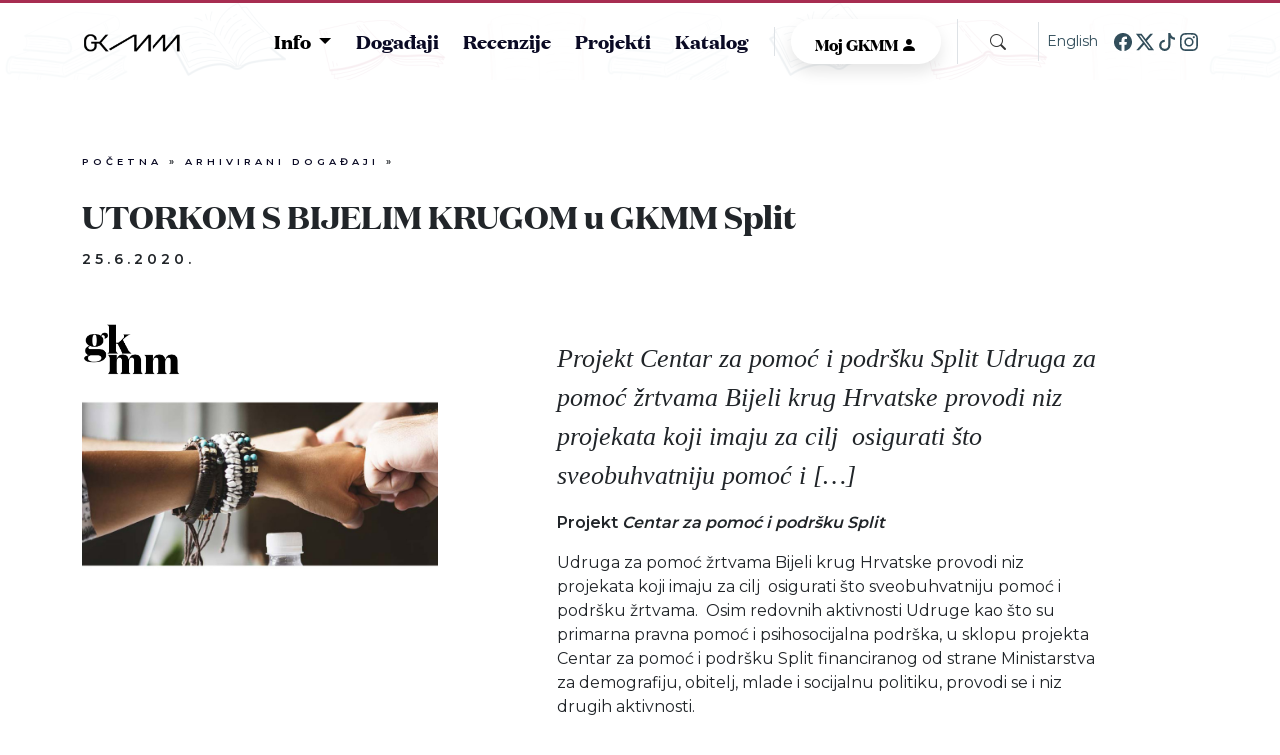

--- FILE ---
content_type: text/html; charset=UTF-8
request_url: https://gkmm.hr/arhivirani-dogadaji/utorkom-s-bijelim-krugom-u-gkmm-split/
body_size: 12554
content:

<!DOCTYPE html>
<html lang="hr" class="no-js no-svg">


<head>
	<meta charset="UTF-8">
	<meta name="viewport" content="width=device-width, initial-scale=1">
	<meta name='robots' content='index, follow, max-image-preview:large, max-snippet:-1, max-video-preview:-1' />
	<style>img:is([sizes="auto" i], [sizes^="auto," i]) { contain-intrinsic-size: 3000px 1500px }</style>
	
	<!-- This site is optimized with the Yoast SEO plugin v19.10 - https://yoast.com/wordpress/plugins/seo/ -->
	<title>UTORKOM S BIJELIM KRUGOM u GKMM Split - Gradska knjiznica Marka Marulića</title>
	<link rel="canonical" href="https://gkmm.hr/arhivirani-dogadaji/utorkom-s-bijelim-krugom-u-gkmm-split/" />
	<meta property="og:locale" content="hr_HR" />
	<meta property="og:type" content="article" />
	<meta property="og:title" content="UTORKOM S BIJELIM KRUGOM u GKMM Split - Gradska knjiznica Marka Marulića" />
	<meta property="og:description" content="Projekt Centar za pomoć i podršku Split Udruga za pomoć žrtvama Bijeli krug Hrvatske provodi niz projekata koji imaju za cilj  osigurati što sveobuhvatniju pomoć i [&hellip;]" />
	<meta property="og:url" content="https://gkmm.hr/arhivirani-dogadaji/utorkom-s-bijelim-krugom-u-gkmm-split/" />
	<meta property="og:site_name" content="Gradska knjiznica Marka Marulića" />
	<meta property="article:publisher" content="https://www.facebook.com/gkmmsplit/" />
	<meta property="og:image" content="https://gkmm.hr/wp-content/uploads/2023/02/bnm.jpg" />
	<meta property="og:image:width" content="870" />
	<meta property="og:image:height" content="450" />
	<meta property="og:image:type" content="image/jpeg" />
	<meta name="twitter:card" content="summary_large_image" />
	<meta name="twitter:site" content="@gkmmarulic" />
	<meta name="twitter:label1" content="Procijenjeno vrijeme čitanja" />
	<meta name="twitter:data1" content="1 minuta" />
	<script type="application/ld+json" class="yoast-schema-graph">{"@context":"https://schema.org","@graph":[{"@type":"WebPage","@id":"https://gkmm.hr/arhivirani-dogadaji/utorkom-s-bijelim-krugom-u-gkmm-split/","url":"https://gkmm.hr/arhivirani-dogadaji/utorkom-s-bijelim-krugom-u-gkmm-split/","name":"UTORKOM S BIJELIM KRUGOM u GKMM Split - Gradska knjiznica Marka Marulića","isPartOf":{"@id":"https://gkmm.hr/#website"},"primaryImageOfPage":{"@id":"https://gkmm.hr/arhivirani-dogadaji/utorkom-s-bijelim-krugom-u-gkmm-split/#primaryimage"},"image":{"@id":"https://gkmm.hr/arhivirani-dogadaji/utorkom-s-bijelim-krugom-u-gkmm-split/#primaryimage"},"thumbnailUrl":"https://gkmm.hr/wp-content/uploads/2023/02/bnm.jpg","datePublished":"2020-06-25T09:31:31+00:00","dateModified":"2020-06-25T09:31:31+00:00","breadcrumb":{"@id":"https://gkmm.hr/arhivirani-dogadaji/utorkom-s-bijelim-krugom-u-gkmm-split/#breadcrumb"},"inLanguage":"hr","potentialAction":[{"@type":"ReadAction","target":["https://gkmm.hr/arhivirani-dogadaji/utorkom-s-bijelim-krugom-u-gkmm-split/"]}]},{"@type":"ImageObject","inLanguage":"hr","@id":"https://gkmm.hr/arhivirani-dogadaji/utorkom-s-bijelim-krugom-u-gkmm-split/#primaryimage","url":"https://gkmm.hr/wp-content/uploads/2023/02/bnm.jpg","contentUrl":"https://gkmm.hr/wp-content/uploads/2023/02/bnm.jpg","width":870,"height":450},{"@type":"BreadcrumbList","@id":"https://gkmm.hr/arhivirani-dogadaji/utorkom-s-bijelim-krugom-u-gkmm-split/#breadcrumb","itemListElement":[{"@type":"ListItem","position":1,"name":"Početna","item":"https://gkmm.hr/"},{"@type":"ListItem","position":2,"name":"Arhivirani događaji","item":"https://gkmm.hr/arhivirani-dogadaji/"},{"@type":"ListItem","position":3,"name":"UTORKOM S BIJELIM KRUGOM u GKMM Split"}]},{"@type":"WebSite","@id":"https://gkmm.hr/#website","url":"https://gkmm.hr/","name":"Gradska knjiznica Marka Marulića","description":"Najbolji izbor za ljubitelje knjiga: Gradska knjižnica Marka Marulića u Splitu nudi raznoliku kolekciju, bogate sadržaje i nezaboravno iskustvo za sve književne entuzijaste.","publisher":{"@id":"https://gkmm.hr/#organization"},"potentialAction":[{"@type":"SearchAction","target":{"@type":"EntryPoint","urlTemplate":"https://gkmm.hr/?s={search_term_string}"},"query-input":"required name=search_term_string"}],"inLanguage":"hr"},{"@type":"Organization","@id":"https://gkmm.hr/#organization","name":"Gradska knjiznica Marka Marulića","url":"https://gkmm.hr/","logo":{"@type":"ImageObject","inLanguage":"hr","@id":"https://gkmm.hr/#/schema/logo/image/","url":"https://gkmm.hr/wp-content/uploads/2023/09/gkmmfav.jpg","contentUrl":"https://gkmm.hr/wp-content/uploads/2023/09/gkmmfav.jpg","width":512,"height":512,"caption":"Gradska knjiznica Marka Marulića"},"image":{"@id":"https://gkmm.hr/#/schema/logo/image/"},"sameAs":["https://www.tiktok.com/@gkmm_split","https://www.instagram.com/gradska_knjiznicamarkamarulica/","https://www.facebook.com/gkmmsplit/","https://twitter.com/gkmmarulic"]}]}</script>
	<!-- / Yoast SEO plugin. -->


<link rel='dns-prefetch' href='//www.googletagmanager.com' />
<script>
window._wpemojiSettings = {"baseUrl":"https:\/\/s.w.org\/images\/core\/emoji\/16.0.1\/72x72\/","ext":".png","svgUrl":"https:\/\/s.w.org\/images\/core\/emoji\/16.0.1\/svg\/","svgExt":".svg","source":{"concatemoji":"https:\/\/gkmm.hr\/wp-includes\/js\/wp-emoji-release.min.js?ver=6.8.3"}};
/*! This file is auto-generated */
!function(s,n){var o,i,e;function c(e){try{var t={supportTests:e,timestamp:(new Date).valueOf()};sessionStorage.setItem(o,JSON.stringify(t))}catch(e){}}function p(e,t,n){e.clearRect(0,0,e.canvas.width,e.canvas.height),e.fillText(t,0,0);var t=new Uint32Array(e.getImageData(0,0,e.canvas.width,e.canvas.height).data),a=(e.clearRect(0,0,e.canvas.width,e.canvas.height),e.fillText(n,0,0),new Uint32Array(e.getImageData(0,0,e.canvas.width,e.canvas.height).data));return t.every(function(e,t){return e===a[t]})}function u(e,t){e.clearRect(0,0,e.canvas.width,e.canvas.height),e.fillText(t,0,0);for(var n=e.getImageData(16,16,1,1),a=0;a<n.data.length;a++)if(0!==n.data[a])return!1;return!0}function f(e,t,n,a){switch(t){case"flag":return n(e,"\ud83c\udff3\ufe0f\u200d\u26a7\ufe0f","\ud83c\udff3\ufe0f\u200b\u26a7\ufe0f")?!1:!n(e,"\ud83c\udde8\ud83c\uddf6","\ud83c\udde8\u200b\ud83c\uddf6")&&!n(e,"\ud83c\udff4\udb40\udc67\udb40\udc62\udb40\udc65\udb40\udc6e\udb40\udc67\udb40\udc7f","\ud83c\udff4\u200b\udb40\udc67\u200b\udb40\udc62\u200b\udb40\udc65\u200b\udb40\udc6e\u200b\udb40\udc67\u200b\udb40\udc7f");case"emoji":return!a(e,"\ud83e\udedf")}return!1}function g(e,t,n,a){var r="undefined"!=typeof WorkerGlobalScope&&self instanceof WorkerGlobalScope?new OffscreenCanvas(300,150):s.createElement("canvas"),o=r.getContext("2d",{willReadFrequently:!0}),i=(o.textBaseline="top",o.font="600 32px Arial",{});return e.forEach(function(e){i[e]=t(o,e,n,a)}),i}function t(e){var t=s.createElement("script");t.src=e,t.defer=!0,s.head.appendChild(t)}"undefined"!=typeof Promise&&(o="wpEmojiSettingsSupports",i=["flag","emoji"],n.supports={everything:!0,everythingExceptFlag:!0},e=new Promise(function(e){s.addEventListener("DOMContentLoaded",e,{once:!0})}),new Promise(function(t){var n=function(){try{var e=JSON.parse(sessionStorage.getItem(o));if("object"==typeof e&&"number"==typeof e.timestamp&&(new Date).valueOf()<e.timestamp+604800&&"object"==typeof e.supportTests)return e.supportTests}catch(e){}return null}();if(!n){if("undefined"!=typeof Worker&&"undefined"!=typeof OffscreenCanvas&&"undefined"!=typeof URL&&URL.createObjectURL&&"undefined"!=typeof Blob)try{var e="postMessage("+g.toString()+"("+[JSON.stringify(i),f.toString(),p.toString(),u.toString()].join(",")+"));",a=new Blob([e],{type:"text/javascript"}),r=new Worker(URL.createObjectURL(a),{name:"wpTestEmojiSupports"});return void(r.onmessage=function(e){c(n=e.data),r.terminate(),t(n)})}catch(e){}c(n=g(i,f,p,u))}t(n)}).then(function(e){for(var t in e)n.supports[t]=e[t],n.supports.everything=n.supports.everything&&n.supports[t],"flag"!==t&&(n.supports.everythingExceptFlag=n.supports.everythingExceptFlag&&n.supports[t]);n.supports.everythingExceptFlag=n.supports.everythingExceptFlag&&!n.supports.flag,n.DOMReady=!1,n.readyCallback=function(){n.DOMReady=!0}}).then(function(){return e}).then(function(){var e;n.supports.everything||(n.readyCallback(),(e=n.source||{}).concatemoji?t(e.concatemoji):e.wpemoji&&e.twemoji&&(t(e.twemoji),t(e.wpemoji)))}))}((window,document),window._wpemojiSettings);
</script>
<style id='wp-emoji-styles-inline-css'>

	img.wp-smiley, img.emoji {
		display: inline !important;
		border: none !important;
		box-shadow: none !important;
		height: 1em !important;
		width: 1em !important;
		margin: 0 0.07em !important;
		vertical-align: -0.1em !important;
		background: none !important;
		padding: 0 !important;
	}
</style>
<link rel='stylesheet' id='wp-block-library-css' href='https://gkmm.hr/wp-includes/css/dist/block-library/style.min.css?ver=6.8.3' media='all' />
<style id='classic-theme-styles-inline-css'>
/*! This file is auto-generated */
.wp-block-button__link{color:#fff;background-color:#32373c;border-radius:9999px;box-shadow:none;text-decoration:none;padding:calc(.667em + 2px) calc(1.333em + 2px);font-size:1.125em}.wp-block-file__button{background:#32373c;color:#fff;text-decoration:none}
</style>
<style id='global-styles-inline-css'>
:root{--wp--preset--aspect-ratio--square: 1;--wp--preset--aspect-ratio--4-3: 4/3;--wp--preset--aspect-ratio--3-4: 3/4;--wp--preset--aspect-ratio--3-2: 3/2;--wp--preset--aspect-ratio--2-3: 2/3;--wp--preset--aspect-ratio--16-9: 16/9;--wp--preset--aspect-ratio--9-16: 9/16;--wp--preset--color--black: #000000;--wp--preset--color--cyan-bluish-gray: #abb8c3;--wp--preset--color--white: #ffffff;--wp--preset--color--pale-pink: #f78da7;--wp--preset--color--vivid-red: #cf2e2e;--wp--preset--color--luminous-vivid-orange: #ff6900;--wp--preset--color--luminous-vivid-amber: #fcb900;--wp--preset--color--light-green-cyan: #7bdcb5;--wp--preset--color--vivid-green-cyan: #00d084;--wp--preset--color--pale-cyan-blue: #8ed1fc;--wp--preset--color--vivid-cyan-blue: #0693e3;--wp--preset--color--vivid-purple: #9b51e0;--wp--preset--gradient--vivid-cyan-blue-to-vivid-purple: linear-gradient(135deg,rgba(6,147,227,1) 0%,rgb(155,81,224) 100%);--wp--preset--gradient--light-green-cyan-to-vivid-green-cyan: linear-gradient(135deg,rgb(122,220,180) 0%,rgb(0,208,130) 100%);--wp--preset--gradient--luminous-vivid-amber-to-luminous-vivid-orange: linear-gradient(135deg,rgba(252,185,0,1) 0%,rgba(255,105,0,1) 100%);--wp--preset--gradient--luminous-vivid-orange-to-vivid-red: linear-gradient(135deg,rgba(255,105,0,1) 0%,rgb(207,46,46) 100%);--wp--preset--gradient--very-light-gray-to-cyan-bluish-gray: linear-gradient(135deg,rgb(238,238,238) 0%,rgb(169,184,195) 100%);--wp--preset--gradient--cool-to-warm-spectrum: linear-gradient(135deg,rgb(74,234,220) 0%,rgb(151,120,209) 20%,rgb(207,42,186) 40%,rgb(238,44,130) 60%,rgb(251,105,98) 80%,rgb(254,248,76) 100%);--wp--preset--gradient--blush-light-purple: linear-gradient(135deg,rgb(255,206,236) 0%,rgb(152,150,240) 100%);--wp--preset--gradient--blush-bordeaux: linear-gradient(135deg,rgb(254,205,165) 0%,rgb(254,45,45) 50%,rgb(107,0,62) 100%);--wp--preset--gradient--luminous-dusk: linear-gradient(135deg,rgb(255,203,112) 0%,rgb(199,81,192) 50%,rgb(65,88,208) 100%);--wp--preset--gradient--pale-ocean: linear-gradient(135deg,rgb(255,245,203) 0%,rgb(182,227,212) 50%,rgb(51,167,181) 100%);--wp--preset--gradient--electric-grass: linear-gradient(135deg,rgb(202,248,128) 0%,rgb(113,206,126) 100%);--wp--preset--gradient--midnight: linear-gradient(135deg,rgb(2,3,129) 0%,rgb(40,116,252) 100%);--wp--preset--font-size--small: 13px;--wp--preset--font-size--medium: 20px;--wp--preset--font-size--large: 36px;--wp--preset--font-size--x-large: 42px;--wp--preset--spacing--20: 0.44rem;--wp--preset--spacing--30: 0.67rem;--wp--preset--spacing--40: 1rem;--wp--preset--spacing--50: 1.5rem;--wp--preset--spacing--60: 2.25rem;--wp--preset--spacing--70: 3.38rem;--wp--preset--spacing--80: 5.06rem;--wp--preset--shadow--natural: 6px 6px 9px rgba(0, 0, 0, 0.2);--wp--preset--shadow--deep: 12px 12px 50px rgba(0, 0, 0, 0.4);--wp--preset--shadow--sharp: 6px 6px 0px rgba(0, 0, 0, 0.2);--wp--preset--shadow--outlined: 6px 6px 0px -3px rgba(255, 255, 255, 1), 6px 6px rgba(0, 0, 0, 1);--wp--preset--shadow--crisp: 6px 6px 0px rgba(0, 0, 0, 1);}:where(.is-layout-flex){gap: 0.5em;}:where(.is-layout-grid){gap: 0.5em;}body .is-layout-flex{display: flex;}.is-layout-flex{flex-wrap: wrap;align-items: center;}.is-layout-flex > :is(*, div){margin: 0;}body .is-layout-grid{display: grid;}.is-layout-grid > :is(*, div){margin: 0;}:where(.wp-block-columns.is-layout-flex){gap: 2em;}:where(.wp-block-columns.is-layout-grid){gap: 2em;}:where(.wp-block-post-template.is-layout-flex){gap: 1.25em;}:where(.wp-block-post-template.is-layout-grid){gap: 1.25em;}.has-black-color{color: var(--wp--preset--color--black) !important;}.has-cyan-bluish-gray-color{color: var(--wp--preset--color--cyan-bluish-gray) !important;}.has-white-color{color: var(--wp--preset--color--white) !important;}.has-pale-pink-color{color: var(--wp--preset--color--pale-pink) !important;}.has-vivid-red-color{color: var(--wp--preset--color--vivid-red) !important;}.has-luminous-vivid-orange-color{color: var(--wp--preset--color--luminous-vivid-orange) !important;}.has-luminous-vivid-amber-color{color: var(--wp--preset--color--luminous-vivid-amber) !important;}.has-light-green-cyan-color{color: var(--wp--preset--color--light-green-cyan) !important;}.has-vivid-green-cyan-color{color: var(--wp--preset--color--vivid-green-cyan) !important;}.has-pale-cyan-blue-color{color: var(--wp--preset--color--pale-cyan-blue) !important;}.has-vivid-cyan-blue-color{color: var(--wp--preset--color--vivid-cyan-blue) !important;}.has-vivid-purple-color{color: var(--wp--preset--color--vivid-purple) !important;}.has-black-background-color{background-color: var(--wp--preset--color--black) !important;}.has-cyan-bluish-gray-background-color{background-color: var(--wp--preset--color--cyan-bluish-gray) !important;}.has-white-background-color{background-color: var(--wp--preset--color--white) !important;}.has-pale-pink-background-color{background-color: var(--wp--preset--color--pale-pink) !important;}.has-vivid-red-background-color{background-color: var(--wp--preset--color--vivid-red) !important;}.has-luminous-vivid-orange-background-color{background-color: var(--wp--preset--color--luminous-vivid-orange) !important;}.has-luminous-vivid-amber-background-color{background-color: var(--wp--preset--color--luminous-vivid-amber) !important;}.has-light-green-cyan-background-color{background-color: var(--wp--preset--color--light-green-cyan) !important;}.has-vivid-green-cyan-background-color{background-color: var(--wp--preset--color--vivid-green-cyan) !important;}.has-pale-cyan-blue-background-color{background-color: var(--wp--preset--color--pale-cyan-blue) !important;}.has-vivid-cyan-blue-background-color{background-color: var(--wp--preset--color--vivid-cyan-blue) !important;}.has-vivid-purple-background-color{background-color: var(--wp--preset--color--vivid-purple) !important;}.has-black-border-color{border-color: var(--wp--preset--color--black) !important;}.has-cyan-bluish-gray-border-color{border-color: var(--wp--preset--color--cyan-bluish-gray) !important;}.has-white-border-color{border-color: var(--wp--preset--color--white) !important;}.has-pale-pink-border-color{border-color: var(--wp--preset--color--pale-pink) !important;}.has-vivid-red-border-color{border-color: var(--wp--preset--color--vivid-red) !important;}.has-luminous-vivid-orange-border-color{border-color: var(--wp--preset--color--luminous-vivid-orange) !important;}.has-luminous-vivid-amber-border-color{border-color: var(--wp--preset--color--luminous-vivid-amber) !important;}.has-light-green-cyan-border-color{border-color: var(--wp--preset--color--light-green-cyan) !important;}.has-vivid-green-cyan-border-color{border-color: var(--wp--preset--color--vivid-green-cyan) !important;}.has-pale-cyan-blue-border-color{border-color: var(--wp--preset--color--pale-cyan-blue) !important;}.has-vivid-cyan-blue-border-color{border-color: var(--wp--preset--color--vivid-cyan-blue) !important;}.has-vivid-purple-border-color{border-color: var(--wp--preset--color--vivid-purple) !important;}.has-vivid-cyan-blue-to-vivid-purple-gradient-background{background: var(--wp--preset--gradient--vivid-cyan-blue-to-vivid-purple) !important;}.has-light-green-cyan-to-vivid-green-cyan-gradient-background{background: var(--wp--preset--gradient--light-green-cyan-to-vivid-green-cyan) !important;}.has-luminous-vivid-amber-to-luminous-vivid-orange-gradient-background{background: var(--wp--preset--gradient--luminous-vivid-amber-to-luminous-vivid-orange) !important;}.has-luminous-vivid-orange-to-vivid-red-gradient-background{background: var(--wp--preset--gradient--luminous-vivid-orange-to-vivid-red) !important;}.has-very-light-gray-to-cyan-bluish-gray-gradient-background{background: var(--wp--preset--gradient--very-light-gray-to-cyan-bluish-gray) !important;}.has-cool-to-warm-spectrum-gradient-background{background: var(--wp--preset--gradient--cool-to-warm-spectrum) !important;}.has-blush-light-purple-gradient-background{background: var(--wp--preset--gradient--blush-light-purple) !important;}.has-blush-bordeaux-gradient-background{background: var(--wp--preset--gradient--blush-bordeaux) !important;}.has-luminous-dusk-gradient-background{background: var(--wp--preset--gradient--luminous-dusk) !important;}.has-pale-ocean-gradient-background{background: var(--wp--preset--gradient--pale-ocean) !important;}.has-electric-grass-gradient-background{background: var(--wp--preset--gradient--electric-grass) !important;}.has-midnight-gradient-background{background: var(--wp--preset--gradient--midnight) !important;}.has-small-font-size{font-size: var(--wp--preset--font-size--small) !important;}.has-medium-font-size{font-size: var(--wp--preset--font-size--medium) !important;}.has-large-font-size{font-size: var(--wp--preset--font-size--large) !important;}.has-x-large-font-size{font-size: var(--wp--preset--font-size--x-large) !important;}
:where(.wp-block-post-template.is-layout-flex){gap: 1.25em;}:where(.wp-block-post-template.is-layout-grid){gap: 1.25em;}
:where(.wp-block-columns.is-layout-flex){gap: 2em;}:where(.wp-block-columns.is-layout-grid){gap: 2em;}
:root :where(.wp-block-pullquote){font-size: 1.5em;line-height: 1.6;}
</style>
<link rel='stylesheet' id='contact-form-7-css' href='https://gkmm.hr/wp-content/plugins/contact-form-7/includes/css/styles.css?ver=5.7.4' media='all' />
<link rel='stylesheet' id='gkmm-style-css' href='https://gkmm.hr/wp-content/themes/gkmm/style.css?ver=1.0.0' media='all' />
<link rel='stylesheet' id='vendor/bootstrap-icons.min-css' href='https://gkmm.hr/wp-content/themes/gkmm/assets/css/vendor/bootstrap-icons.min.css?ver=1742207725' media='all' />
<link rel='stylesheet' id='vendor/bootstrap.min-css' href='https://gkmm.hr/wp-content/themes/gkmm/assets/css/vendor/bootstrap.min.css?ver=1742207526' media='all' />
<link rel='stylesheet' id='vendor/swiper-bundle.min-css' href='https://gkmm.hr/wp-content/themes/gkmm/assets/css/vendor/swiper-bundle.min.css?ver=1742207791' media='all' />
<link rel='stylesheet' id='style-css' href='https://gkmm.hr/wp-content/themes/gkmm/assets/css/style.css?ver=1742206905' media='all' />
<link rel='stylesheet' id='main-menu-css' href='https://gkmm.hr/wp-content/themes/gkmm/assets/css/main-menu.css?ver=1742206897' media='all' />
<link rel='stylesheet' id='news-swiper-css' href='https://gkmm.hr/wp-content/themes/gkmm/assets/css/news-swiper.css?ver=1730294229' media='all' />
<link rel='stylesheet' id='highlighted-book-reviews-swiper-css' href='https://gkmm.hr/wp-content/themes/gkmm/assets/css/highlighted-book-reviews-swiper.css?ver=1730294229' media='all' />
<link rel='stylesheet' id='highlighted-recent-news-swiper-css' href='https://gkmm.hr/wp-content/themes/gkmm/assets/css/highlighted-recent-news-swiper.css?ver=1733233556' media='all' />
<link rel='stylesheet' id='footer-css' href='https://gkmm.hr/wp-content/themes/gkmm/assets/css/footer.css?ver=1733234058' media='all' />
<link rel='stylesheet' id='list-reviews-css' href='https://gkmm.hr/wp-content/themes/gkmm/assets/css/list-reviews.css?ver=1733745787' media='all' />
<link rel='stylesheet' id='single-review-css' href='https://gkmm.hr/wp-content/themes/gkmm/assets/css/single-review.css?ver=1730294229' media='all' />
<link rel='stylesheet' id='calendar-css' href='https://gkmm.hr/wp-content/themes/gkmm/assets/css/calendar.css?ver=1733233556' media='all' />
<link rel='stylesheet' id='locations-css' href='https://gkmm.hr/wp-content/themes/gkmm/assets/css/locations.css?ver=1733233556' media='all' />
<link rel='stylesheet' id='cta-click-css' href='https://gkmm.hr/wp-content/themes/gkmm/assets/css/cta-click.css?ver=1730294229' media='all' />
<link rel='stylesheet' id='sections-css' href='https://gkmm.hr/wp-content/themes/gkmm/assets/css/sections.css?ver=1730294229' media='all' />
<link rel='stylesheet' id='our-editions-css' href='https://gkmm.hr/wp-content/themes/gkmm/assets/css/our-editions.css?ver=1733748747' media='all' />
<link rel='stylesheet' id='fonts-css' href='https://gkmm.hr/wp-content/themes/gkmm/assets/fonts/fonts.css?ver=1730294229' media='all' />
<script src="https://gkmm.hr/wp-content/themes/gkmm/assets/js/vendor/popper.min.js?ver=1742206351" id="vendor/popper.min-js"></script>
<script src="https://gkmm.hr/wp-content/themes/gkmm/assets/js/vendor/lottie-player.min.js?ver=1742206988" id="vendor/lottie-player.min-js"></script>
<script src="https://gkmm.hr/wp-content/themes/gkmm/assets/js/vendor/swiper-bundle.min.js?ver=1742207134" id="vendor/swiper-bundle.min-js"></script>
<script src="https://gkmm.hr/wp-content/themes/gkmm/assets/js/vendor/flickity.min.js?ver=1742207186" id="vendor/flickity.min-js"></script>
<script src="https://gkmm.hr/wp-content/themes/gkmm/assets/js/vendor/jsPdf.min.js?ver=1742207228" id="vendor/jsPdf.min-js"></script>
<script src="https://gkmm.hr/wp-content/themes/gkmm/assets/js/vendor/bootstrap.min.js?ver=1742207352" id="vendor/bootstrap.min-js"></script>
<script src="https://gkmm.hr/wp-content/themes/gkmm/assets/js/vendor/bsmultiselect.js?ver=1730294229" id="vendor/bsmultiselect-js"></script>
<script src="https://gkmm.hr/wp-content/themes/gkmm/assets/js/multiselect.js?ver=1730294229" id="multiselect-js"></script>

<!-- Google Analytics snippet added by Site Kit -->
<script src="https://www.googletagmanager.com/gtag/js?id=GT-NNQR3CM" id="google_gtagjs-js" async></script>
<script id="google_gtagjs-js-after">
window.dataLayer = window.dataLayer || [];function gtag(){dataLayer.push(arguments);}
gtag('set', 'linker', {"domains":["gkmm.hr"]} );
gtag("js", new Date());
gtag("set", "developer_id.dZTNiMT", true);
gtag("config", "GT-NNQR3CM");
</script>

<!-- End Google Analytics snippet added by Site Kit -->
<link rel="https://api.w.org/" href="https://gkmm.hr/wp-json/" /><link rel="alternate" title="JSON" type="application/json" href="https://gkmm.hr/wp-json/wp/v2/archived_event/4203" /><link rel="EditURI" type="application/rsd+xml" title="RSD" href="https://gkmm.hr/xmlrpc.php?rsd" />
<meta name="generator" content="WordPress 6.8.3" />
<link rel='shortlink' href='https://gkmm.hr/?p=4203' />
<link rel="alternate" title="oEmbed (JSON)" type="application/json+oembed" href="https://gkmm.hr/wp-json/oembed/1.0/embed?url=https%3A%2F%2Fgkmm.hr%2Farhivirani-dogadaji%2Futorkom-s-bijelim-krugom-u-gkmm-split%2F" />
<link rel="alternate" title="oEmbed (XML)" type="text/xml+oembed" href="https://gkmm.hr/wp-json/oembed/1.0/embed?url=https%3A%2F%2Fgkmm.hr%2Farhivirani-dogadaji%2Futorkom-s-bijelim-krugom-u-gkmm-split%2F&#038;format=xml" />
<meta name="generator" content="Site Kit by Google 1.120.0" /><link rel="icon" href="https://gkmm.hr/wp-content/uploads/2023/06/cropped-gkmmfav-32x32.jpg" sizes="32x32" />
<link rel="icon" href="https://gkmm.hr/wp-content/uploads/2023/06/cropped-gkmmfav-192x192.jpg" sizes="192x192" />
<link rel="apple-touch-icon" href="https://gkmm.hr/wp-content/uploads/2023/06/cropped-gkmmfav-180x180.jpg" />
<meta name="msapplication-TileImage" content="https://gkmm.hr/wp-content/uploads/2023/06/cropped-gkmmfav-270x270.jpg" />
	<!--MARULICEVE STOPE CSS -->

	<link rel="stylesheet" href="https://gkmm.hr/wp-content/themes/gkmm/assets/css/stope/style.css">
</head>

<body class="wp-singular archived_event-template-default single single-archived_event postid-4203 wp-theme-gkmm">
	<div class="body-main">

		
		<div id="page" class="site">
			<nav class="navbar autohide navbar-collapse p-0 menu-bg">
				<div class="container-fluid">
					<div class="container  large-main-menu py-0 rounded-3 d-flex justify-content-between align-items-center">
						<a class="navbar-brand" href="https://gkmm.hr"><img src="https://gkmm.hr/wp-content/themes/gkmm/assets/images/test-old.png" class="img-fluid logo" /></a>
						<div class="d-block d-lg-none d-flex mobile-header-icons">
							<button class="btn menu-toggler" id="tglr"><i class="bi bi-list" id="menu-icon"></i></button>
						</div>

						<div class="controls d-flex align-items-center d-none d-lg-flex">
							<div class="dropdown">
								<button class="dropdown-toggle rounded-5 cta-red text-white menu-dropdown-main" type="button" data-bs-toggle="dropdown" aria-expanded="false">
									Info
								</button>

								<div class="menu-sections-container"><ul id="menu-sections" class="dropdown-menu  dropdown-menu-end dropdown-wrapper-main shadow-sm"><li id="menu-item-302" class="menu-item menu-item-type-post_type menu-item-object-page menu-item-302"><a href="https://gkmm.hr/cjenik/">Cjenik</a></li>
<li id="menu-item-392" class="menu-item menu-item-type-post_type_archive menu-item-object-location menu-item-392"><a href="https://gkmm.hr/lokacije/">Radno Vrijeme</a></li>
<li id="menu-item-1226" class="menu-item menu-item-type-post_type menu-item-object-page menu-item-1226"><a href="https://gkmm.hr/pristupnica/">Članstvo</a></li>
</ul></div>							</div>
							<div class="pe-3 border-end">
								<div class="menu-top-menu-container"><ul id="menu-top-menu" class="menu"><li id="menu-item-207" class="menu-item menu-item-type-post_type_archive menu-item-object-event menu-item-207"><a href="https://gkmm.hr/dogadaji/">Događaji</a></li>
<li id="menu-item-5430" class="menu-item menu-item-type-post_type_archive menu-item-object-book_review menu-item-5430"><a href="https://gkmm.hr/recenzije/">Recenzije</a></li>
<li id="menu-item-251" class="menu-item menu-item-type-post_type_archive menu-item-object-project menu-item-251"><a href="https://gkmm.hr/projekti/">Projekti</a></li>
<li id="menu-item-254" class="menu-item menu-item-type-custom menu-item-object-custom menu-item-254"><a target="_blank" href="https://katalog.gkmm.hr/pages/search.aspx">Katalog</a></li>
</ul></div>
							</div>
							<div class="px-3 border-end">
								<div class="wrap">
									<a href="https://katalog.gkmm.hr/pages/search.aspx?&action=login" target="_blank">
										<button class="button button-smaller zaki-login">Moj GKMM <i class="bi bi-person-fill"></i></button>
									</a>
								</div>
							</div>
							<div class="px-3 border-end">
								<button type="button" class="btn-search" data-bs-toggle="modal" data-bs-target="#searchModal">
									<i class="bi bi-search"></i>
								</button>
							</div>

							<a class="ms-2 english" href="https://gkmm.hr/english">English</a>
							<div class="socials ps-3">
								<a href="https://www.facebook.com/gkmmsplit/" target="_blank">
									<svg xmlns="http://www.w3.org/2000/svg" width="18" height="18" fill="#324e5b" class="bi bi-facebook" viewBox="0 0 16 16">
										<path d="M16 8.049c0-4.446-3.582-8.05-8-8.05C3.58 0-.002 3.603-.002 8.05c0 4.017 2.926 7.347 6.75 7.951v-5.625h-2.03V8.05H6.75V6.275c0-2.017 1.195-3.131 3.022-3.131.876 0 1.791.157 1.791.157v1.98h-1.009c-.993 0-1.303.621-1.303 1.258v1.51h2.218l-.354 2.326H9.25V16c3.824-.604 6.75-3.934 6.75-7.951z" />
									</svg>
								</a>
								<a href="https://twitter.com/gkmmarulic" target="_blank">
									<svg xmlns="http://www.w3.org/2000/svg" width="18" height="18" fill="#324e5b" class="bi bi-twitter-x" viewBox="0 0 16 16">
										<path d="M12.6.75h2.454l-5.36 6.142L16 15.25h-4.937l-3.867-5.07-4.425 5.07H.316l5.733-6.57L0 .75h5.063l3.495 4.633L12.601.75Zm-.86 13.028h1.36L4.323 2.145H2.865l8.875 11.633Z"></path>
									</svg>
								</a>
								<a href="https://www.tiktok.com/@gkmm_split" target="_blank">
									<svg xmlns="http://www.w3.org/2000/svg" width="18" height="18" fill="#324e5b" class="bi bi-tiktok" viewBox="0 0 16 16">
										<path d="M9 0h1.98c.144.715.54 1.617 1.235 2.512C12.895 3.389 13.797 4 15 4v2c-1.753 0-3.07-.814-4-1.829V11a5 5 0 1 1-5-5v2a3 3 0 1 0 3 3V0Z" />
									</svg>
								</a>
								<a href="https://www.instagram.com/gradska_knjiznicamarkamarulica" target="_blank">
									<svg xmlns="http://www.w3.org/2000/svg" width="18" height="18" fill="#324e5b" class="bi bi-instagram" viewBox="0 0 16 16">
										<path d="M8 0C5.829 0 5.556.01 4.703.048 3.85.088 3.269.222 2.76.42a3.917 3.917 0 0 0-1.417.923A3.927 3.927 0 0 0 .42 2.76C.222 3.268.087 3.85.048 4.7.01 5.555 0 5.827 0 8.001c0 2.172.01 2.444.048 3.297.04.852.174 1.433.372 1.942.205.526.478.972.923 1.417.444.445.89.719 1.416.923.51.198 1.09.333 1.942.372C5.555 15.99 5.827 16 8 16s2.444-.01 3.298-.048c.851-.04 1.434-.174 1.943-.372a3.916 3.916 0 0 0 1.416-.923c.445-.445.718-.891.923-1.417.197-.509.332-1.09.372-1.942C15.99 10.445 16 10.173 16 8s-.01-2.445-.048-3.299c-.04-.851-.175-1.433-.372-1.941a3.926 3.926 0 0 0-.923-1.417A3.911 3.911 0 0 0 13.24.42c-.51-.198-1.092-.333-1.943-.372C10.443.01 10.172 0 7.998 0h.003zm-.717 1.442h.718c2.136 0 2.389.007 3.232.046.78.035 1.204.166 1.486.275.373.145.64.319.92.599.28.28.453.546.598.92.11.281.24.705.275 1.485.039.843.047 1.096.047 3.231s-.008 2.389-.047 3.232c-.035.78-.166 1.203-.275 1.485a2.47 2.47 0 0 1-.599.919c-.28.28-.546.453-.92.598-.28.11-.704.24-1.485.276-.843.038-1.096.047-3.232.047s-2.39-.009-3.233-.047c-.78-.036-1.203-.166-1.485-.276a2.478 2.478 0 0 1-.92-.598 2.48 2.48 0 0 1-.6-.92c-.109-.281-.24-.705-.275-1.485-.038-.843-.046-1.096-.046-3.233 0-2.136.008-2.388.046-3.231.036-.78.166-1.204.276-1.486.145-.373.319-.64.599-.92.28-.28.546-.453.92-.598.282-.11.705-.24 1.485-.276.738-.034 1.024-.044 2.515-.045v.002zm4.988 1.328a.96.96 0 1 0 0 1.92.96.96 0 0 0 0-1.92zm-4.27 1.122a4.109 4.109 0 1 0 0 8.217 4.109 4.109 0 0 0 0-8.217zm0 1.441a2.667 2.667 0 1 1 0 5.334 2.667 2.667 0 0 1 0-5.334z" />
									</svg>
								</a>
							</div>
						</div>
					</div>
				</div>
			</nav>
			<div class="mobile-menu-list d-md-block d-lg-none rounded-3">
				<div class="mx-auto">
					<button class="dropdown-toggle menu-dropdown-main-mobile p-0 ms-3" type="button" data-bs-toggle="dropdown" aria-expanded="false">
						Info
					</button>
					<div class="menu-sections-container"><ul id="menu-sections-1" class="dropdown-menu  dropdown-menu-start dropdown-wrapper-main shadow-sm"><li class="menu-item menu-item-type-post_type menu-item-object-page menu-item-302"><a href="https://gkmm.hr/cjenik/">Cjenik</a></li>
<li class="menu-item menu-item-type-post_type_archive menu-item-object-location menu-item-392"><a href="https://gkmm.hr/lokacije/">Radno Vrijeme</a></li>
<li class="menu-item menu-item-type-post_type menu-item-object-page menu-item-1226"><a href="https://gkmm.hr/pristupnica/">Članstvo</a></li>
</ul></div>				</div>
				<ul class="list-group ms-3 mb-3">
											<li class="mt-3">
							<a href="https://gkmm.hr/dogadaji/" title="Događaji">Događaji</a>
						</li>
											<li class="mt-3">
							<a href="https://gkmm.hr/recenzije/" title="Recenzije">Recenzije</a>
						</li>
											<li class="mt-3">
							<a href="https://gkmm.hr/projekti/" title="Projekti">Projekti</a>
						</li>
											<li class="mt-3">
							<a href="https://katalog.gkmm.hr/pages/search.aspx" title="Katalog">Katalog</a>
						</li>
									</ul>
				<div class="mx-auto">
					<button type="button" class="button button-smaller zaki-login" data-bs-toggle="modal" data-bs-target="#searchModal">
						Pretraga <i class="bi bi-search"></i>
					</button>
				</div>
				<div class="wrap mt-3">
					<a href="https://katalog.gkmm.hr/pages/search.aspx?&action=login" target="_blank">
						<button class="button button-smaller zaki-login">Moj GKMM <i class="bi bi-person-fill"></i></button>
					</a>
				</div>
				<div class="mt-3 fs-1 d-flex justify-content-evenly socials">
					<a href="https://www.facebook.com/gkmmsplit/" target="_blank">
						<svg xmlns="http://www.w3.org/2000/svg" width="24" height="24" fill="#324e5b" class="bi bi-facebook" viewBox="0 0 16 16">
							<path d="M16 8.049c0-4.446-3.582-8.05-8-8.05C3.58 0-.002 3.603-.002 8.05c0 4.017 2.926 7.347 6.75 7.951v-5.625h-2.03V8.05H6.75V6.275c0-2.017 1.195-3.131 3.022-3.131.876 0 1.791.157 1.791.157v1.98h-1.009c-.993 0-1.303.621-1.303 1.258v1.51h2.218l-.354 2.326H9.25V16c3.824-.604 6.75-3.934 6.75-7.951z" />
						</svg>
					</a>
					<a href="https://twitter.com/gkmmarulic" target="_blank">
						<svg xmlns="http://www.w3.org/2000/svg" width="24" height="24" fill="#324e5b" class="bi bi-twitter-x" viewBox="0 0 16 16">
							<path d="M12.6.75h2.454l-5.36 6.142L16 15.25h-4.937l-3.867-5.07-4.425 5.07H.316l5.733-6.57L0 .75h5.063l3.495 4.633L12.601.75Zm-.86 13.028h1.36L4.323 2.145H2.865l8.875 11.633Z"></path>
						</svg>
					</a>
					<a href="https://www.tiktok.com/@gkmm_split" target="_blank">
						<svg xmlns="http://www.w3.org/2000/svg" width="24" height="24" fill="#324e5b" class="bi bi-tiktok" viewBox="0 0 16 16">
							<path d="M9 0h1.98c.144.715.54 1.617 1.235 2.512C12.895 3.389 13.797 4 15 4v2c-1.753 0-3.07-.814-4-1.829V11a5 5 0 1 1-5-5v2a3 3 0 1 0 3 3V0Z" />
						</svg>
					</a>
					<a href="https://www.instagram.com/gradska_knjiznicamarkamarulica" target="_blank">
						<svg xmlns="http://www.w3.org/2000/svg" width="24" height="24" fill="#324e5b" class="bi bi-instagram" viewBox="0 0 16 16">
							<path d="M8 0C5.829 0 5.556.01 4.703.048 3.85.088 3.269.222 2.76.42a3.917 3.917 0 0 0-1.417.923A3.927 3.927 0 0 0 .42 2.76C.222 3.268.087 3.85.048 4.7.01 5.555 0 5.827 0 8.001c0 2.172.01 2.444.048 3.297.04.852.174 1.433.372 1.942.205.526.478.972.923 1.417.444.445.89.719 1.416.923.51.198 1.09.333 1.942.372C5.555 15.99 5.827 16 8 16s2.444-.01 3.298-.048c.851-.04 1.434-.174 1.943-.372a3.916 3.916 0 0 0 1.416-.923c.445-.445.718-.891.923-1.417.197-.509.332-1.09.372-1.942C15.99 10.445 16 10.173 16 8s-.01-2.445-.048-3.299c-.04-.851-.175-1.433-.372-1.941a3.926 3.926 0 0 0-.923-1.417A3.911 3.911 0 0 0 13.24.42c-.51-.198-1.092-.333-1.943-.372C10.443.01 10.172 0 7.998 0h.003zm-.717 1.442h.718c2.136 0 2.389.007 3.232.046.78.035 1.204.166 1.486.275.373.145.64.319.92.599.28.28.453.546.598.92.11.281.24.705.275 1.485.039.843.047 1.096.047 3.231s-.008 2.389-.047 3.232c-.035.78-.166 1.203-.275 1.485a2.47 2.47 0 0 1-.599.919c-.28.28-.546.453-.92.598-.28.11-.704.24-1.485.276-.843.038-1.096.047-3.232.047s-2.39-.009-3.233-.047c-.78-.036-1.203-.166-1.485-.276a2.478 2.478 0 0 1-.92-.598 2.48 2.48 0 0 1-.6-.92c-.109-.281-.24-.705-.275-1.485-.038-.843-.046-1.096-.046-3.233 0-2.136.008-2.388.046-3.231.036-.78.166-1.204.276-1.486.145-.373.319-.64.599-.92.28-.28.546-.453.92-.598.282-.11.705-.24 1.485-.276.738-.034 1.024-.044 2.515-.045v.002zm4.988 1.328a.96.96 0 1 0 0 1.92.96.96 0 0 0 0-1.92zm-4.27 1.122a4.109 4.109 0 1 0 0 8.217 4.109 4.109 0 0 0 0-8.217zm0 1.441a2.667 2.667 0 1 1 0 5.334 2.667 2.667 0 0 1 0-5.334z" />
						</svg>
					</a>
				</div>
				<div class="text-center">
					<a class="ms-2 english" href="https://gkmm.hr/english">English</a>
				</div>
			</div>

			<div class="site-content-contain shadow" id="cntnt">
				<!-- Modal -->
				<div class="modal fade" id="searchModal" data-bs-keyboard="false" tabindex="-1" aria-labelledby="staticBackdropLabel" aria-hidden="true">
					<div class="modal-dialog">
						<div class="modal-content">
							<div class="modal-body">
								<div class="card p-3 rounded-3">
									<form action="https://gkmm.hr" method="get">
										<form action="https://gkmm.hr" method="get">
											<h1 class="page-title clr-rainbow no-results-text fs-4 mb-3">
												Pretraži cijelu stranicu.
											</h1>
											<div class="input-group">
												<input type="text" class="form-control rounded-top-left rounded-bottom-left" placeholder="Upiši pojam ovdje..." aria-label="Glavna pretraga" aria-describedby="button-addon2" name="s" value="">
												<button class="btn btn-outline-secondary rounded-top-right rounded-bottom-right" type="submit" id="button-addon2">Pretraga</button>
											</div>
										</form>
									</form>
								</div>
							</div>
						</div>
					</div>
				</div>
<div id="primary" class="content-area">
	<main id="main" class="site-main">
		<div class="container">
    <div class="row">
        <div class="col-12 pt-3">
            <h3 id="breadcrumbs" class="main-header mb-0 fs-small"><span><span><a href="https://gkmm.hr/">Početna</a> » <span><a href="https://gkmm.hr/arhivirani-dogadaji/">Arhivirani događaji</a> » <span class="breadcrumb_last" aria-current="page">UTORKOM S BIJELIM KRUGOM u GKMM Split</span></span></span></span></h3>        </div>
        <div class="row d-flex align-items-center">
            <div class="col-lg-12">
                <h1 class="main-subtitle mb-0 fw-bold py-3">UTORKOM S BIJELIM KRUGOM u GKMM Split</h1>
                <h2 class="main-header">25.6.2020.</h2>            </div>
        </div>
    </div>
    <div class="row mt-5">
        <div class="col-md-4">
            <div class="mb-3">
                <div class="d-flex justify-content-between align-items-center">
                    <div class="">
                        <img src="https://gkmm.hr/wp-content/themes/gkmm/assets/images/gkmm-logo.png" alt="logo_new" class="img-fluid logo" />

                    </div>


                </div>

            </div>
            <img src="https://gkmm.hr/wp-content/uploads/2023/02/bnm.jpg" class="img-fluid" />

        </div>
        <div class="col-md-6 mx-auto">
            <div class="main-content__title">
                <p class="mt-2"><p>Projekt Centar za pomoć i podršku Split Udruga za pomoć žrtvama Bijeli krug Hrvatske provodi niz projekata koji imaju za cilj  osigurati što sveobuhvatniju pomoć i [&hellip;]</p>
</p>
            </div>
            <p><strong>Projekt <em>Centar za pomoć i podršku Split</em></strong></p>
<p>Udruga za pomoć žrtvama Bijeli krug Hrvatske provodi niz projekata koji imaju za cilj  osigurati što sveobuhvatniju pomoć i podršku žrtvama.  Osim redovnih aktivnosti Udruge kao što su primarna pravna pomoć i psihosocijalna podrška, u sklopu projekta Centar za pomoć i podršku Split financiranog od strane Ministarstva za demografiju, obitelj, mlade i socijalnu politiku, provodi se i niz drugih aktivnosti.</p>
<p>Poticanje građanskog aktivizma nešto je što je prisutno u svakom našem projektu. Angažiranje volontera kako bi osigurali što dulju vremensku dostupnost besplatne <em>SOS</em> linije za žrtve (0800 63 29)  jedna je od takvih aktivnosti. Drago nam je svjedočiti želji za pomaganjem osobama u potrebi, i to od strane, uglavnom, mladih ljudi, studenata Pravnog fakulteta ili humanističkih znanosti, ali i drugih koji svojim iskustvom i stručnim radom daju svoj pomagački doprinos.</p>
<p>Ono što se pokazalo korisno, osim savjetovanja <em>face-to-face</em>, grupe su podrške, odnosno radionice osnaživanja za žrtve nasilja u obitelji. Žrtve izrazito pozitivno reagiraju na grupni rad gdje, osim samima sebi, pomažu i jedni drugima. Razgovor, savjeti i podrška među ljudima koji se nalaze u sličnoj životnoj situaciji lakše nailaze na plodno tlo i donose višestruke koristi za sve sudionike. Ono što prati svaki naš projekt, pa i ovaj, osvještavanje je problema nasilja u društvu i zagovaranje prava žrtava, bez obzira na spol i dob i vrstu nasilja. Na taj način želimo utjecati na bolji status žrtava i drugih ranjivih skupina, a time i doprinijeti pozitivnim promjenama u društvu.</p>
<p><iframe allowfullscreen="" frameborder="0" height="360" src="//www.youtube.com/embed/cUq7hVVT_n8?rel=0" width="640"></iframe></p>
        </div>

    </div>
</div>
	</main><!-- #main -->
</div><!-- #primary -->



<div class="footer-main py-5" style="background-image: url(https://gkmm.hr/wp-content/themes/gkmm/assets/images/pbooks.png">
	<div class="container">
		<div class="row">
			<div class="col-md-4 mx-auto">
				<div class="text-center px-3">
					<img src="https://gkmm.hr/wp-content/themes/gkmm/assets/images/t3w.png" class="img-fluid mh-75 mx-auto mb-3" />
				</div>
			</div>
		</div>
		<div class="row rounded-3 bg-dark-blue py-3 my-5 shadow mx-1">
			<div class="col-md-10 mx-auto">
				<div class="d-flex justify-content-between align-items-center text-white">

					<div class="footer-text ms-2">

					</div>
				</div>
				<div class="row d-flex align-items-center">
					<div class="col-md-6 text-white subscribe-title">
						<h1 class="h">Pretplati se</h1>
					</div>
					<div class="col-md-6 text-white text-end tooltip-text ">
						<p class="mb-0">Vaš email nikad nećemo dijelit s drugima.</p>
					</div>
				</div>
				
<div class="wpcf7 no-js" id="wpcf7-f366-o1" lang="hr" dir="ltr">
<div class="screen-reader-response"><p role="status" aria-live="polite" aria-atomic="true"></p> <ul></ul></div>
<form action="/arhivirani-dogadaji/utorkom-s-bijelim-krugom-u-gkmm-split/#wpcf7-f366-o1" method="post" class="wpcf7-form init news-letter-form" aria-label="Kontakt obrazac" novalidate="novalidate" data-status="init">
<div style="display: none;">
<input type="hidden" name="_wpcf7" value="366" />
<input type="hidden" name="_wpcf7_version" value="5.7.4" />
<input type="hidden" name="_wpcf7_locale" value="hr" />
<input type="hidden" name="_wpcf7_unit_tag" value="wpcf7-f366-o1" />
<input type="hidden" name="_wpcf7_container_post" value="0" />
<input type="hidden" name="_wpcf7_posted_data_hash" value="" />
</div>
<div class="row pretplata">
	<div class="col-md-12">
		<p><input size="40" class="wpcf7-form-control wpcf7-text wpcf7-email wpcf7-validates-as-required wpcf7-validates-as-email rounded-pill mb-3" aria-required="true" aria-invalid="false" placeholder="tvoj@email.hr" value="" type="email" name="email-58" />
		</p>
	</div>
	<div class="col-md-12 text-center">
		<p><input class="wpcf7-form-control has-spinner wpcf7-submit rounded-pill signup-button" type="submit" value="Pošalji" />
		</p>
	</div>
</div>
<div class="row d-flex justify-content-center">
</div><div class="wpcf7-response-output" aria-hidden="true"></div>
</form>
</div>

			</div>
		</div>
		<div class="row d-flex align-items-center">
			<div class="col-md-4">
				<div class="d-flex align-items-center my-3">
					<div class="footer-icon socials">
						<svg xmlns="http://www.w3.org/2000/svg" width="16" height="16" fill="#324e5b" class="bi bi-pin-map-fill" viewBox="0 0 16 16">
							<path fill-rule="evenodd" d="M3.1 11.2a.5.5 0 0 1 .4-.2H6a.5.5 0 0 1 0 1H3.75L1.5 15h13l-2.25-3H10a.5.5 0 0 1 0-1h2.5a.5.5 0 0 1 .4.2l3 4a.5.5 0 0 1-.4.8H.5a.5.5 0 0 1-.4-.8l3-4z" />
							<path fill-rule="evenodd" d="M4 4a4 4 0 1 1 4.5 3.969V13.5a.5.5 0 0 1-1 0V7.97A4 4 0 0 1 4 3.999z" />
						</svg>
					</div>
					<div class="footer-text ms-2">
						<a href="https://gkmm.hr/lokacije">
							<h2 class="footer-action fw-bold">Pronađi nas</h2>
							<p class="m-0 fw-bold">Na 12 različitih lokacija.</p>
						</a>
					</div>
				</div>
				<div class="d-flex align-items-center  my-3">
					<div class="footer-icon socials">
						<svg xmlns="http://www.w3.org/2000/svg" width="16" height="16" fill="#324e5b" class="bi bi-phone-vibrate-fill" viewBox="0 0 16 16">
							<path d="M4 4a2 2 0 0 1 2-2h4a2 2 0 0 1 2 2v8a2 2 0 0 1-2 2H6a2 2 0 0 1-2-2V4zm5 7a1 1 0 1 0-2 0 1 1 0 0 0 2 0zM1.807 4.734a.5.5 0 1 0-.884-.468A7.967 7.967 0 0 0 0 8c0 1.347.334 2.618.923 3.734a.5.5 0 1 0 .884-.468A6.967 6.967 0 0 1 1 8c0-1.18.292-2.292.807-3.266zm13.27-.468a.5.5 0 0 0-.884.468C14.708 5.708 15 6.819 15 8c0 1.18-.292 2.292-.807 3.266a.5.5 0 0 0 .884.468A7.967 7.967 0 0 0 16 8a7.967 7.967 0 0 0-.923-3.734zM3.34 6.182a.5.5 0 1 0-.93-.364A5.986 5.986 0 0 0 2 8c0 .769.145 1.505.41 2.182a.5.5 0 1 0 .93-.364A4.986 4.986 0 0 1 3 8c0-.642.12-1.255.34-1.818zm10.25-.364a.5.5 0 0 0-.93.364c.22.563.34 1.176.34 1.818 0 .642-.12 1.255-.34 1.818a.5.5 0 0 0 .93.364C13.856 9.505 14 8.769 14 8c0-.769-.145-1.505-.41-2.182z" />
						</svg>
					</div>
					<div class="footer-text ms-2">
						<a href="tel:+38521685000">
							<h2 class="footer-action fw-bold">Nazovi nas</h2>
							<p class="m-0 fw-bold">+385 21 685 000</p>
						</a>
					</div>
				</div>
				<div class="d-flex align-items-center  my-3">
					<div class="footer-icon socials">
						<svg xmlns="http://www.w3.org/2000/svg" width="16" height="16" fill="#324e5b" class="bi bi-envelope-paper-fill" viewBox="0 0 16 16">
							<path fill-rule="evenodd" d="M6.5 9.5 3 7.5v-6A1.5 1.5 0 0 1 4.5 0h7A1.5 1.5 0 0 1 13 1.5v6l-3.5 2L8 8.75l-1.5.75ZM1.059 3.635 2 3.133v3.753L0 5.713V5.4a2 2 0 0 1 1.059-1.765ZM16 5.713l-2 1.173V3.133l.941.502A2 2 0 0 1 16 5.4v.313Zm0 1.16-5.693 3.337L16 13.372v-6.5Zm-8 3.199 7.941 4.412A2 2 0 0 1 14 16H2a2 2 0 0 1-1.941-1.516L8 10.072Zm-8 3.3 5.693-3.162L0 6.873v6.5Z" />
						</svg>
					</div>

					<div class="footer-text ms-2">
						<a href="mailto:gkmm@gkmm.hr">
							<h2 class="footer-action fw-bold">Piši nam</h2>
							<p class="m-0 fw-bold">gkmm@gkmm.hr</p>
						</a>
					</div>
				</div>
			</div>
			<div class="col-md-2 py-5">
				<div class="mt-3 text-center footer-text">
					<h2 class="fw-bold">Do nas vozi</h2>
					<div class="socials mt-3">
						<a href="https://www.promet-split.hr/" target="_blank"><img src="https://gkmm.hr/wp-content/themes/gkmm/assets/images/prometsplit.png" class="img-fluid promet-img" alt="Promet Split" /></a>
					</div>
				</div>

			</div>
			<div class="col-md-2 py-5">
				<div class="mt-3 text-center footer-text">
					<h2 class="fw-bold">Prati nas</h2>
					<div class="socials mt-3">
						<a href="https://www.facebook.com/gkmmsplit/" target="_blank" class="mx-2">
							<svg xmlns="http://www.w3.org/2000/svg" width="28" height="28" fill="#324e5b" class="bi bi-facebook" viewBox="0 0 16 16">
								<path d="M16 8.049c0-4.446-3.582-8.05-8-8.05C3.58 0-.002 3.603-.002 8.05c0 4.017 2.926 7.347 6.75 7.951v-5.625h-2.03V8.05H6.75V6.275c0-2.017 1.195-3.131 3.022-3.131.876 0 1.791.157 1.791.157v1.98h-1.009c-.993 0-1.303.621-1.303 1.258v1.51h2.218l-.354 2.326H9.25V16c3.824-.604 6.75-3.934 6.75-7.951z" />
							</svg>
						</a>
						<a href="https://twitter.com/gkmmarulic" target="_blank">
							<svg xmlns="http://www.w3.org/2000/svg" width="28" height="28" fill="#324e5b" class="bi bi-twitter-x" viewBox="0 0 16 16">
								<path d="M12.6.75h2.454l-5.36 6.142L16 15.25h-4.937l-3.867-5.07-4.425 5.07H.316l5.733-6.57L0 .75h5.063l3.495 4.633L12.601.75Zm-.86 13.028h1.36L4.323 2.145H2.865l8.875 11.633Z"></path>
							</svg>
						</a>
						<a href="https://www.tiktok.com/@gkmm_split" target="_blank" class="mx-2">
							<svg xmlns="http://www.w3.org/2000/svg" width="28" height="28" fill="#324e5b" class="bi bi-tiktok" viewBox="0 0 16 16">
								<path d="M9 0h1.98c.144.715.54 1.617 1.235 2.512C12.895 3.389 13.797 4 15 4v2c-1.753 0-3.07-.814-4-1.829V11a5 5 0 1 1-5-5v2a3 3 0 1 0 3 3V0Z" />
							</svg>
						</a>
						<a href="https://www.instagram.com/gradska_knjiznicamarkamarulica" target="_blank" class="mx-2">
							<svg xmlns="http://www.w3.org/2000/svg" width="28" height="28" fill="#324e5b" class="bi bi-instagram" viewBox="0 0 16 16">
								<path d="M8 0C5.829 0 5.556.01 4.703.048 3.85.088 3.269.222 2.76.42a3.917 3.917 0 0 0-1.417.923A3.927 3.927 0 0 0 .42 2.76C.222 3.268.087 3.85.048 4.7.01 5.555 0 5.827 0 8.001c0 2.172.01 2.444.048 3.297.04.852.174 1.433.372 1.942.205.526.478.972.923 1.417.444.445.89.719 1.416.923.51.198 1.09.333 1.942.372C5.555 15.99 5.827 16 8 16s2.444-.01 3.298-.048c.851-.04 1.434-.174 1.943-.372a3.916 3.916 0 0 0 1.416-.923c.445-.445.718-.891.923-1.417.197-.509.332-1.09.372-1.942C15.99 10.445 16 10.173 16 8s-.01-2.445-.048-3.299c-.04-.851-.175-1.433-.372-1.941a3.926 3.926 0 0 0-.923-1.417A3.911 3.911 0 0 0 13.24.42c-.51-.198-1.092-.333-1.943-.372C10.443.01 10.172 0 7.998 0h.003zm-.717 1.442h.718c2.136 0 2.389.007 3.232.046.78.035 1.204.166 1.486.275.373.145.64.319.92.599.28.28.453.546.598.92.11.281.24.705.275 1.485.039.843.047 1.096.047 3.231s-.008 2.389-.047 3.232c-.035.78-.166 1.203-.275 1.485a2.47 2.47 0 0 1-.599.919c-.28.28-.546.453-.92.598-.28.11-.704.24-1.485.276-.843.038-1.096.047-3.232.047s-2.39-.009-3.233-.047c-.78-.036-1.203-.166-1.485-.276a2.478 2.478 0 0 1-.92-.598 2.48 2.48 0 0 1-.6-.92c-.109-.281-.24-.705-.275-1.485-.038-.843-.046-1.096-.046-3.233 0-2.136.008-2.388.046-3.231.036-.78.166-1.204.276-1.486.145-.373.319-.64.599-.92.28-.28.546-.453.92-.598.282-.11.705-.24 1.485-.276.738-.034 1.024-.044 2.515-.045v.002zm4.988 1.328a.96.96 0 1 0 0 1.92.96.96 0 0 0 0-1.92zm-4.27 1.122a4.109 4.109 0 1 0 0 8.217 4.109 4.109 0 0 0 0-8.217zm0 1.441a2.667 2.667 0 1 1 0 5.334 2.667 2.667 0 0 1 0-5.334z" />
							</svg>
						</a>
					</div>
				</div>

			</div>
			<div class="col-md-4">
								<ul class="flex-menu list-group list-group-flush m-0">
											<li class="list-group-item footer-menu-item mb-2">
							<a href="https://gkmm.hr/misija-vizija-i-statut/" title="Misija, vizija i statut">Misija, vizija i statut</a>
						</li>
											<li class="list-group-item footer-menu-item mb-2">
							<a href="https://gkmm.hr/nasa-povijest/" title="Povijest GKMM Split">Povijest GKMM Split</a>
						</li>
											<li class="list-group-item footer-menu-item mb-2">
							<a href="https://gkmm.hr/sluzbene-informacije/" title="Službene informacije">Službene informacije</a>
						</li>
											<li class="list-group-item footer-menu-item mb-2">
							<a href="https://gkmm.hr/nasa-izdanja/" title="Naša izdanja">Naša izdanja</a>
						</li>
											<li class="list-group-item footer-menu-item mb-2">
							<a href="https://gkmm.hr/za-knjiznicare/" title="Za knjižničare">Za knjižničare</a>
						</li>
											<li class="list-group-item footer-menu-item mb-2">
							<a href="https://gkmm.hr/javna-nabava/" title="Javna nabava">Javna nabava</a>
						</li>
											<li class="list-group-item footer-menu-item mb-2">
							<a href="https://gkmm.hr/izjava-o-digitalnoj-pristupacnosti/" title="Izjava o digitalnoj pristupačnosti">Izjava o digitalnoj pristupačnosti</a>
						</li>
											<li class="list-group-item footer-menu-item mb-2">
							<a href="https://gkmm.hr/izjava-o-odricanju-odgovornosti/" title="Izjava o odricanju odgovornosti">Izjava o odricanju odgovornosti</a>
						</li>
											<li class="list-group-item footer-menu-item mb-2">
							<a href="https://gkmm.hr/arhivirani-dogadaji/" title="Arhivirani događaji">Arhivirani događaji</a>
						</li>
											<li class="list-group-item footer-menu-item mb-2">
							<a href="https://gkmm.hr/arhivirane-objave/" title="Arhivirane objave">Arhivirane objave</a>
						</li>
											<li class="list-group-item footer-menu-item mb-2">
							<a href="https://gkmm.hr/impressum/" title="Impressum">Impressum</a>
						</li>
									</ul>
			</div>
			<div class="col-md-12 text-center">
				<span class="text-white cl">Web development <a href="https://continium-labs.com/" target="_blank">CONTINIUM-LABS.COM</a></span>
			</div>
		</div>

	</div>
</div>



</div><!-- .site-content-contain -->
</div><!-- #content -->
<script type="speculationrules">
{"prefetch":[{"source":"document","where":{"and":[{"href_matches":"\/*"},{"not":{"href_matches":["\/wp-*.php","\/wp-admin\/*","\/wp-content\/uploads\/*","\/wp-content\/*","\/wp-content\/plugins\/*","\/wp-content\/themes\/gkmm\/*","\/*\\?(.+)"]}},{"not":{"selector_matches":"a[rel~=\"nofollow\"]"}},{"not":{"selector_matches":".no-prefetch, .no-prefetch a"}}]},"eagerness":"conservative"}]}
</script>
<script src="https://gkmm.hr/wp-content/plugins/contact-form-7/includes/swv/js/index.js?ver=5.7.4" id="swv-js"></script>
<script id="contact-form-7-js-extra">
var wpcf7 = {"api":{"root":"https:\/\/gkmm.hr\/wp-json\/","namespace":"contact-form-7\/v1"}};
</script>
<script src="https://gkmm.hr/wp-content/plugins/contact-form-7/includes/js/index.js?ver=5.7.4" id="contact-form-7-js"></script>
<script src="https://gkmm.hr/wp-content/themes/gkmm/assets/js/main-menu.js?ver=1730294229" id="main-menu-js"></script>
<script src="https://gkmm.hr/wp-content/themes/gkmm/assets/js/swiper-slider.js?ver=1733234058" id="swiper-slider-js"></script>

</body>

</html>

--- FILE ---
content_type: text/css
request_url: https://gkmm.hr/wp-content/themes/gkmm/assets/css/style.css?ver=1742206905
body_size: 2183
content:
@import url("https://fonts.googleapis.com/css2?family=Montserrat:wght@300;400;500;600;900&display=swap");
:root {
  --body-color: #0a0a24;
  --main-red: #a72d51;
  --light-blue: #a6c0cd;
  --light-blue-bg: #f9f9f9;
  --vibrant-light-blue: #00aeef;
  --vibrant-main-red: #e52661;
  --dark-blue: #426b80;
  --light-pink: #eedadb;
  --arrow-fill: #333231;
  --grey: #878787;
  --dark-grey: #262626;
  --body-font: "Montserrat", sans-serif;
  --italic-font: serif;
}
* {
  font-synthesis: none !important;
  -webkit-font-smoothing: antialiased;
}

html,
body {
  margin: 0 !important;
  font-family: var(--body-font);
}
/* width */
::-webkit-scrollbar {
  width: 8px;
}
p strong {
  font-weight: 600 !important;
}

/* Track */
::-webkit-scrollbar-track {
  border-radius: 2px;
}

/* Handle */
::-webkit-scrollbar-thumb {
  background: var(--main-red);
}

/* Handle on hover */
::-webkit-scrollbar-thumb:hover {
  background: var(--main-red);
}

::selection {
  background: var(--main-red);
  color: #fff;
}
a {
  text-decoration: none !important;
}
a:hover {
  color: var(--main-red);
}
a:visited {
  color: var(--dark-blue);
}
.nav-tabs {
  border-color: var(--light-blue);
}
.nav-tabs .nav-item.show .nav-link,
.nav-tabs .nav-link.active {
  color: var(--dark-blue);
  border-left: 1px solid var(--light-blue);
  border-top: 1px solid var(--light-blue);
  border-right: 1px solid var(--light-blue);
}
.nav-link:hover {
  color: var(--dark-blue);
}
.fs-big {
  font-size: 4rem !important;
}
.fs-small {
  font-size: 0.6rem !important;
}
.fs-small-2 {
  font-size: 0.8rem !important;
}
.color-red {
  color: var(--main-red);
}
.color-dark-blue {
  color: var(--dark-blue);
}
.main-header {
  text-transform: uppercase;
  font-size: 14px;
  letter-spacing: 4px;
  font-weight: 600;
  transition-delay: 0.2s;
}
.main-d-subheader {
  font-family: "DDisplay", serif;
}
.scrolled-down,
.scrolled-up {
  background-color: #fff;
}
.scrolled-down {
  box-shadow: 0 2px 6px 0 rgb(0 0 0 / 7%);
}
.cta-icon {
  width: 150px;
}
.cta-kids {
  width: 170px;
}
.highlight-events-section {
  background-color: #f4f7fc;
}
.tab-lnk {
  font-size: 1.2rem;
  margin-left: 1rem;
  margin-bottom: 0px;
  color: var(--body-color);
  font-family: "DDisplay", serif;
  font-weight: 700;
}
.text-white-transparent {
  background: linear-gradient(130deg, #eedadb, #426b80 41.07%, #a72d51 76.05%);
  -webkit-background-clip: text;
  -webkit-text-fill-color: transparent;
}
.main-subtitle {
  font-size: 2rem;
  font-family: "DDisplay", serif;
  margin-top: 14px;
  transition-delay: 0.4s;
}
h1 {
  font-family: "DDisplay";
}
.h span {
  position: relative;
}
.za-djecu {
  font-family: var(--body-font) !important;
  text-transform: uppercase;
  font-weight: 900 !important;
}
.za-mlade {
  font-family: var(--body-font) !important;
  text-transform: uppercase;
  font-weight: 900 !important;
}

.h span:before {
  content: "";
  position: absolute;
  top: 100%;
  width: 100%;
  left: 0;
  height: 8px;
  border-radius: 2px;
  background: linear-gradient(130deg, #eedadb, #426b80 41.07%, #a72d51 76.05%);
}

.za-djecu span:before {
  content: "";
  position: absolute;
  top: 100%;
  width: 100%;
  left: 0;
  height: 8px;
  border-radius: 2px;
  background: linear-gradient(90deg, rgb(0 171 171) 0%, rgb(226 48 0) 62%);
}
.za-mlade span:before {
  content: "";
  position: absolute;
  top: 100%;
  width: 100%;
  left: 0;
  background: linear-gradient(90deg, rgb(237 33 92) 0%, rgb(0 174 239) 88%);
}

.card {
  border: none;
  border-radius: 0;
}
.badge {
  text-transform: uppercase;
  font-size: 10px;
  letter-spacing: 2px;
  font-weight: 600;
  transition-delay: 0.2s;
}
.more-menu {
  font-size: 13px;
  font-weight: 500;
  transition-delay: 0.4s;
}

.cta-red {
  background-color: var(--main-red);
}
.cta-blue {
  background-color: var(--light-blue);
}
.cta-dark-blue {
  background-color: var(--dark-blue);
}
.cta-light-red {
  background-color: var(--vibrant-main-red);
}
.cta-light-blue {
  background-color: var(--vibrant-light-blue);
}
.mh-75 {
  max-height: 75px;
}

#breadcrumbs a {
  color: var(--body-color);
}
.fancy-border {
  width: 150px;
  height: 150px;
  text-align: center;
  border-top: 5px solid;
  border-image: linear-gradient(
      to right,
      var(--grey) 25%,
      var(--dark-grey) 25%,
      var(--dark-blue) 50%,
      var(--main-red) 50%,
      red 75%,
      teal 75%
    )
    5;
}
.wrap {
  height: 100%;
  display: flex;
  align-items: center;
  justify-content: center;
}

.button {
  width: 200px;
  height: 45px;
  font-family: "Montserrat", sans-serif;
  font-size: 11px;
  text-transform: uppercase;
  letter-spacing: 2.5px;
  font-weight: 500;
  color: #000;
  background-color: #fff;
  border: none;
  border-radius: 45px;
  box-shadow: 0px 8px 15px rgba(0, 0, 0, 0.1);
  transition: all 0.3s ease 0s;
  cursor: pointer;
  outline: none;
}

.red-button {
  background-color: var(--main-red);
  color: #fff;
}
.button-smaller {
  width: 150px;
}
.stamp {
  width: 40px;
}
.button:hover {
  background-color: var(--main-red);
  box-shadow: 0px 15px 20px rgba(180, 90, 90, 0.4);
  color: #fff;
  transform: translateY(-7px);
}
.mh-350-lg {
  max-height: 350px;
}
.mh-500 {
  max-height: 500px;
}
.cancel {
  color: var(--main-red);
  text-decoration: none;
  font-size: 12px;
}
.cancel:visited {
  color: var(--main-red);
}
.title-link {
  color: #000;
  text-decoration: none;
}
.title-link:hover {
  color: var(--dark-grey);
}

.decor {
  font-size: 72px;
  background: linear-gradient(
    162deg,
    rgba(66, 107, 128, 1) 30%,
    rgba(167, 45, 81, 1) 94%
  );
  -webkit-background-clip: text;
  -webkit-text-fill-color: transparent;
}

.button-wide {
  width: 250px !important;
}
.content-area {
  padding-bottom: 2rem;
  margin-bottom: 3rem;
}

@media screen and (max-width: 930px) {
  .swiper-button-next:after,
  .swiper-button-prev:after {
    font-size: 25px;
  }
  .swiper-button-next,
  .swiper-button-prev {
    height: 20%;
    width: 0%;
  }
  .tab-lnk {
    font-size: 1rem;
    margin-left: 5px;
    padding: 10px;
  }
  .no-results-text {
    font-size: 2rem !important;
  }
  .mh-350-lg {
    max-height: 280px;
  }
  .book-availability {
    text-align: center;
  }
  .content-area {
    padding-top: 2rem;
  }
}

@media screen and (min-width: 930px) {
  .site-main {
    padding-top: 5rem;
  }
}
.bi {
  font-weight: 900;
}

/****NEWS LIST **/
.news-item {
  display: flex;
  align-items: stretch;
}

/****NEWS LIST **/
.eu-logo {
  max-width: 40px;
}
.book-tags > a {
  text-decoration: none;
}
a:visited {
  color: var(--vibrant-light-blue);
}
.nav-link:visited {
  color: #000;
}
.btn-white {
  min-width: 100px;
}

textarea:focus,
input[type="text"]:focus,
input[type="password"]:focus,
input[type="datetime"]:focus,
input[type="datetime-local"]:focus,
input[type="date"]:focus,
input[type="month"]:focus,
input[type="time"]:focus,
input[type="week"]:focus,
input[type="number"]:focus,
input[type="email"]:focus,
input[type="url"]:focus,
input[type="search"]:focus,
input[type="tel"]:focus,
input[type="color"]:focus,
.uneditable-input:focus {
  border-color: rgba(167, 45, 81, 0.8);
  box-shadow: 0 1px 1px rgba(0, 0, 0, 0.075) inset,
    0 0 8px rgba(167, 45, 81, 0.6);
  outline: 0 none;
}
.post-type-link {
  text-transform: uppercase;
  text-decoration: none;
  letter-spacing: 2px;
  font-weight: bold;
  font-size: 15px;
  color: var(--main-red) !important;
}
.navbar-toggler:focus,
.navbar-toggler:active,
.navbar-toggler-icon:focus {
  outline: none;
  box-shadow: none;
}
.pinned-news-title > h3 {
  color: #324e5b;
  font-family: "DDisplay";
}

.read-more-link {
  font-family: "Montserrat", sans-serif;
  font-size: 11px;
  text-transform: uppercase;
  letter-spacing: 2.5px;
  font-weight: 500;
  color: var(--main-red) !important;
}
.details-news {
  right: 45px;
  bottom: -10px;
}
.page-numbers {
  color: #000 !important;
}
.page-numbers {
  padding: 10px;
  border-radius: 2rem;
}
.current {
  background-color: var(--main-red) !important;
  color: #fff !important;
}
.kaledio {
  max-width: 350px;
}
.english {
  color: #324e5b !important;
  font-size: 14px;
}
.mw-300 {
  max-width: 100px;
}
.content-area {
  overflow: hidden;
}
.wpcf7-form-control {
  width: 100%;
}
.wpcf7-spinner {
  display: none;
}
.hover-cta {
  transition: all 0.3s ease 0s;
}
.hover-cta:hover {
  transform: translateY(-7px);
}
.bi {
  font-weight: 900;
}
.event-title-list a,
.footer-text a {
  color: #000 !important;
}
img.img-fluid.cta-png {
  height: 100px;
}

.our-editions-cta-img {
  margin-bottom: 2rem;
  height: 240px;
  width: 240px;
}

.wpcf7-file::-webkit-file-upload-button {
  visibility: hidden;
}
.wpcf7-file::before {
  content: "Uploadaj";
  display: inline-block;
  background: #fff !important;
  border: 1px solid #000;
  padding: 15px 15px;
  outline: none;
  white-space: nowrap;
  -webkit-user-select: none;
  cursor: pointer;
  font-size: 10pt;
  color: #000000;
}
.wpcf7-file:hover::before {
  border-color: black;
}
.wpcf7-file:active::before {
  background: -webkit-linear-gradient(top, #e3e3e3, #f9f9f9);
}
.btn-collapse > .card {
  border: 1px solid #fff;
}
.btn-collapse {
  background: none !important;
}

.active-collapse > .card {
  border: 1px solid var(--bs-link-color);
}
.card > .collapse-badge {
  display: none;
}
.active-collapse > .card > .collapse-badge {
  display: block;
}
@media screen and (max-width: 930px) {
  .swiper-button-next:after,
  .swiper-button-prev:after {
    font-size: 25px;
  }
  .swiper-button-next,
  .swiper-button-prev {
    height: 20%;
    width: 0%;
  }
  .tab-lnk {
    font-size: 1rem;
    margin-left: 5px;
    padding: 10px;
  }
  .no-results-text {
    font-size: 2rem !important;
  }
  .mh-350-lg {
    max-height: 280px;
  }
  .book-availability {
    text-align: center;
  }
  .content-area {
    padding-top: 2rem;
  }
  .pretplata {
    margin-top: 1rem;
  }
  img.img-fluid.cta-png {
    height: 75px;
  }
  .our-editions-cta-img {
    margin-bottom: 0;
  }
}
@media screen and (min-width: 930px) {
  .site-main {
    padding-top: 5rem;
  }
}


--- FILE ---
content_type: text/css
request_url: https://gkmm.hr/wp-content/themes/gkmm/assets/css/main-menu.css?ver=1742206897
body_size: 830
content:
@import url("https://fonts.googleapis.com/css2?family=Montserrat:wght@300;400;500;600&display=swap");
:root {
  --body-color: #0a0a24;
  --main-red: #a72d51;
  --light-blue: #a6c0cd;
  --light-blue-bg: #f9f9f9;
  --dark-blue: #426b80;
  --light-pink: #eedadb;
  --arrow-fill: #333231;
  --body-font: "Montserrat", sans-serif;
  --italic-font: serif;
}
.body-main {
  background-color: #fff;
}
.menu {
  margin-bottom: 0;
  margin-left: 0;
  padding-left: 0;
}
.menu > li {
  list-style: none;
  display: inline;
  margin-left: 10px;
  margin-right: 10px;
}
.menu > li > a,
.dropdown-wrapper-main > li > a {
  font-size: 1.2rem;
  margin-bottom: 0px;
  text-decoration: none;
  color: var(--body-color);
  font-family: "DDisplay", serif;
}
.dropdown-wrapper-main > li > a {
  font-size: 1rem;
}
.menu-dropdown-main:hover {
  border: none;
}
.menu-dropdown-main {
  background-color: transparent;
  color: #000 !important;
  padding: 0px 15px;
  font-family: "DDisplay", serif;
  border: none !important;
  font-size: 1.2rem;
}
.menu-dropdown-main-mobile {
  background: none;
  color: #000 !important;
  font-family: "DDisplay", serif;
  border: none !important;
  font-size: 1.5rem;
}
.menu-dropdown-main:focus {
  border: none;
}
.dropdown-wrapper-main {
  padding: 1rem;
  border: none;
  text-align: center;
  font-family: "DDisplay", serif;
}
.dropdown-wrapper-main > li > a {
  display: inline-block;
  width: 100%;
}
.current-menu-item {
  border-bottom: 3px solid #a72d51 !important;
}
.menu-item {
  border-bottom: 3px solid transparent;
  border-radius: 3px;
  margin-top: 1rem;
}
.menu-item:hover {
  border-bottom: 3px solid #a72d51;
}
.menu-btn {
  font-size: 0.8rem;
}
.zaki-login {
  font-family: "DDisplay", serif;
  text-transform: capitalize;
  font-size: 1rem;
  letter-spacing: unset;
}

.socials > a > i {
  background: linear-gradient(130deg, #eedadb, #426b80 41.07%, #a72d51 76.05%);
  -webkit-background-clip: text;
  -webkit-text-fill-color: transparent;
}
.logo {
  max-width: 100px;
}

.site-content-contain {
  position: relative;
  background-color: #fff;
  padding-top: 60px;
  top: 0px;
  left: 0px;
  -moz-transition: all 0.5s ease;
  -ms-transition: all 0.5s ease;
  -o-transition: all 0.5s ease;
  transition: all 0.5s ease;
}
.menu-toggler:focus {
  border: none;
}
.mobile-menu-list > ul > li > a {
  color: #000 !important;
}
.menu-bg {
  background-color: #fff;
  background-image: url("../images/test-pbooks.png");
  border-top: 3px solid var(--main-red);
}
.large-main-menu {
  margin-top: 1rem;
  margin-bottom: 1rem;
  padding-top: 0.5rem;
  padding-bottom: 0.5rem;
}
.menu-toggler {
  padding: 0;
  font-size: 2rem;
}
.push-content {
  border-radius: 0.5rem;
  padding-top: 0px !important;
  top: 100px;
  left: -250px;
}
.mobile-menu-list {
  position: fixed;
  z-index: 0;
  top: 120px;
  padding: 10px;
  right: 45px;
}
.mobile-menu-list ul {
  list-style: none;
}
.autohide {
  position: fixed;
  top: 0;
  right: 0;
  left: 0;
  width: 100%;
  z-index: 1030;
}
.scrolled-down {
  transform: translateY(-100%);
  transition: all 0.3s ease-in-out;
}
.scrolled-up {
  transform: translateY(0);
  transition: all 0.3s ease-in-out;
}

.mobile-menu-list > ul > li > a {
  text-decoration: none;
  font-family: "DDisplay", serif;
  font-weight: 700;
  font-size: 1.5rem;
}

.main-search {
  background: none;
  color: var(--dark-blue) !important;
  font-family: "DDisplay";
  font-size: 1.2rem;
  padding: 0px 10px !important;
}
.main-search:focus {
  background-color: transparent !important;
  box-shadow: none !important;
  outline: 0 none;
}
.btn-search {
  background-color: transparent;
  border: none !important;
}
.general-search {
  background-color: var(--dark-blue);
  color: #fff;
}

.main-search::placeholder {
  color: var(--light-blue);
}
.menu-toggler {
  border-width: 0px !important;
}
@media screen and (max-width: 960px) {
  .logo {
    max-width: 70px;
  }
  .body-main {
    background-color: var(--light-blue);
    background-size: 500px;
    background-image: url("../images/pbooks.png");
  }

  .large-main-menu {
    margin-top: 0.3rem;
    margin-bottom: 0.3rem;
  }
}
@media screen and (min-width: 960px) {
  .site-content-contain {
    top: 0px !important;
    left: 0px !important;
    border-radius: 0%;
  }
}


--- FILE ---
content_type: text/css
request_url: https://gkmm.hr/wp-content/themes/gkmm/assets/css/news-swiper.css?ver=1730294229
body_size: 169
content:
.swiper-button-next,
.swiper-button-prev {
  color: var(--main-red);
}

.button-wrapper {
  position: absolute;
  right: 15px;
  bottom: 35px;
  z-index: 1;
  display: flex;
  align-items: center;
}
@media screen and (max-width: 930px) {
  .button-wrapper {
    top: 0;
    left: 0;
    width: 100%;
    justify-content: space-between;
    padding: 0 60px;
  }
}
@media screen and (max-width: 575px) {
  .button-wrapper {
    padding: 0 20px;
  }
}
.button-wrapper svg {
  width: 28px;
}
.button-wrapper .swiper-button {
  border: 1px solid #000;
  position: relative;
  border-radius: 50%;
  width: 44px;
  height: 44px;
  display: flex;
  align-items: center;
  justify-content: center;
  background: linear-gradient(to right, var(--body-color) 40%, transparent 0%);
  background-size: 200% 100%;
  background-position: right bottom;
  transition: all 0.3s ease-out;
  cursor: pointer;
}
.button-wrapper .swiper-button + .swiper-button {
  margin-left: 16px;
}
@media screen and (max-width: 930px) {
  .button-wrapper .swiper-button + .swiper-button {
    margin-left: 0;
  }
}
.button-wrapper .swiper-button:hover {
  background-color: #fff;
  background-position: left bottom;
}
.button-wrapper .swiper-button:hover svg {
  stroke: #fff;
}
.button-wrapper .swiper-prev-button {
  background: linear-gradient(to left, var(--body-color) 40%, transparent 0%);
  background-size: 200% 100%;
  background-position: left bottom;
  transition: all 0.3s ease-out;
}
.button-wrapper .swiper-prev-button svg {
  transform: rotate(-180deg);
}
.button-wrapper .swiper-prev-button:hover {
  background-position: right bottom;
}
.swiper-button::after {
  content: "";
}
.swiper-next-button {
  right: 0;
}
.swiper-prev-button {
  left: 0;
}

.button-wrapper {
  position: relative;
  display: flex;
  align-items: center;
  justify-content: end;
  padding-right: 2rem;
}


--- FILE ---
content_type: text/css
request_url: https://gkmm.hr/wp-content/themes/gkmm/assets/css/highlighted-book-reviews-swiper.css?ver=1730294229
body_size: 260
content:
.swiper-slide .main-wrapper > *,
.swiper-slide .main-content > * {
  /* transform: scale(0.9); */
  /* transition-duration: 0.3s; */
}

.swiper-slide-active .main-wrapper > *,
.swiper-slide-active .main-content > * {
  /* transform: none; */
  /* opacity: 1; */
}

.swiper-slide .bottle-bg {
  transition-duration: 1.6s;
  object-position: 10%;
}

.swiper-slide-active .bottle-bg {
  opacity: 1;
  transform: none;
  object-position: 50%;
}

.swiper-slide .bottle-img {
  transition-duration: 0.8s;
  transform: scale(1.2);
}

.swiper-slide-active .bottle-img {
  opacity: 1;
  transform: scale(1.6);
}

.book-review-slide-text {
  padding: 3rem;
}
.big-slide {
  max-width: 450px;
}

@media screen and (max-width: 930px) {
  .book-review-slide-text {
    padding: 0.5rem;
  }
  .big-slide {
    width: 80%;
  }
  .main-subtitle {
    margin-bottom: 10px;
  }
  .main-wrapper-title {
    text-align: center;
  }
  .main-wrapper-title > .main-subtitle {
    font-size: 1.25rem;
  }
}

.swiper-pagination-progressbar .swiper-pagination-progressbar-fill {
  background: #426b80;
}
.swiper-horizontal > .swiper-pagination-progressbar,
.swiper-pagination-progressbar.swiper-pagination-horizontal,
.swiper-pagination-progressbar.swiper-pagination-vertical.swiper-pagination-progressbar-opposite,
.swiper-vertical
  > .swiper-pagination-progressbar.swiper-pagination-progressbar-opposite {
  height: 3px;
}

.sdw-left {
  position: absolute;
  top: 0px;
  left: 0px;
  z-index: 99;
  height: 100%;
  width: 50px;
  background: rgb(255, 255, 255);
  background: linear-gradient(
    90deg,
    rgba(255, 255, 255, 1) 0%,
    rgba(255, 255, 255, 0.7875525210084033) 31%,
    rgba(148, 187, 233, 0) 62%
  );
}
.sdw-right {
  position: absolute;
  top: 0px;
  right: 0px;
  z-index: 99;
  height: 100%;
  width: 50px;
  background: rgb(148, 187, 233);
  background: linear-gradient(
    90deg,
    rgba(148, 187, 233, 0) 0%,
    rgba(255, 255, 255, 0.7875525210084033) 38%,
    rgba(255, 255, 255, 1) 69%
  );
}
.swiper-scrollbar-drag {
  background-color: var(--main-red);
}
@media screen and (max-width: 960px) {
  .sdw-right {
    right: -5px;
  }
  .sdw-left {
    left: -5px;
  }
}
.swiper {
  padding-bottom: 20px;
}


--- FILE ---
content_type: text/css
request_url: https://gkmm.hr/wp-content/themes/gkmm/assets/css/highlighted-recent-news-swiper.css?ver=1733233556
body_size: -184
content:
.sniper {
  width: 500px;
}
.swipe-news-wrap {
  padding: 0px;
  overflow: hidden;
}
.pinned-news-img {
  width: 100%;
  object-fit: cover;
}
@media screen and (max-width: 1000px) {
  .sniper {
    width: 300px;
  }
}
.cards {
  background-color: #fff;
}


--- FILE ---
content_type: text/css
request_url: https://gkmm.hr/wp-content/themes/gkmm/assets/css/footer.css?ver=1733234058
body_size: 489
content:
.footer-icon > svg {
  width: 20px;
  height: 20px;
}
.footer-icon {
  margin-right: 0.3rem;
}
.footer-text > h2 {
  font-size: 1.3rem;
  margin-bottom: 0;
}
.site-footer p {
  color: var(--grey);
  font-size: 0.9rem;
  margin-bottom: 0;
}
.footer-text > h2 {
  font-family: "DDisplay", serif;
}

.border-grey {
  border-color: var(--dark-grey) !important;
}

.useful-links > li {
  background-color: transparent;
  color: var(--grey);
  font-size: 0.9rem;
}
.subscribe-footer {
  font-size: 0.9rem;
  padding-top: 1rem;
  padding-bottom: 1rem;
  border: 1px solid var(--dark-grey);
}
.footer-main {
  background-color: var(--light-blue);
  background-size: 500px;
}
.cl {
  font-size: 0.8rem;
  text-transform: uppercase;
}
.footer-menu-item > a,
.footer-text > a > p {
  color: #000;
  font-size: 0.8rem;
  font-weight: bold;
  text-decoration: none;
  padding: 0px;
  border-bottom: 1px solid transparent;
}
.footer-text > a > p {
  color: #324e5b;
}
.footer-menu-item > a:hover {
  color: #fff;
}
.footer-menu,
.footer-menu-item {
  background: none;
}

.footer-heading {
  font-size: 1.5rem;
  margin-bottom: 0px;
  text-decoration: none;
  color: #fff;
  font-family: "DDisplay", serif;
  font-weight: 700;
}
.footer-icon {
  color: #fff;
}
.subscription {
  background-color: var(--main-red) !important;
  color: #fff !important;
  font-family: "DDisplay", serif !important;
  letter-spacing: 1px !important;
  border-color: var(--main-red) !important;
  width: 150px;
  border-top-right-radius: 1rem !important;
  border-bottom-right-radius: 1rem !important;
}
.bg-dark-blue {
  background-color: #324e5b;
}
.tooltip-text {
  font-size: 10px;
  letter-spacing: 1px;
}
.subscribe-title > .h {
  color: var(--light-blue);
}
.rounded-top-left {
  border-top-left-radius: 1rem !important;
}
.rounded-bottom-left {
  border-bottom-left-radius: 1rem !important;
}
.rounded-top-right {
  border-top-right-radius: 1rem !important;
}
.rounded-bottom-right {
  border-bottom-right-radius: 1rem !important;
}
.flex-menu {
  padding: 20px;
  display: grid;
  grid-template-columns: repeat(auto-fit, minmax(150px, 1fr));
}
.flex-menu > div {
  margin: 5px;
  padding: 10px;
  margin-left: 10px;
  flex: 1;
}
.footer-action {
  font-family: "DDisplay";
  font-size: 1.3rem;
  color: #000;
}
.socials > i {
  background: linear-gradient(130deg, #eedadb, #426b80 41.07%, #a72d51 76.05%);
  -webkit-background-clip: text;
  -webkit-text-fill-color: transparent;
}
.promet-img {
  filter: saturate(0.5);
  max-width: 200px;
}
.news-letter-form > p {
  margin: 0px;
}
.news-letter-form > .wpcf7-response-output {
  border-radius: 2rem;
  border-color: var(--main-red);
  color: #fff;
  text-align: center;
}
.wpcf7-form-control {
  padding: 0.5rem !important;
}


--- FILE ---
content_type: text/css
request_url: https://gkmm.hr/wp-content/themes/gkmm/assets/css/list-reviews.css?ver=1733745787
body_size: 571
content:

.book {
    cursor: pointer;
    display: block;
    position: relative;
    background: white;
    z-index: 1;
    webkit-box-shadow: 0px 10px 13px -7px #000000, 5px 5px 15px 5px rgb(196 196 196 / 0%);
    box-shadow: 0px 10px 13px -7px #000000, 5px 5px 15px 5px rgb(196 196 196 / 0%);
    overflow: hidden;
    transition: box-shadow 0.3s linear;
  }
  .book-wrap:hover .book-img {
    transform: rotateY(-25deg);
    box-shadow: 1px 1px 5px 5px rgba(0, 0, 0, 0.2);
  }
  .book_review:hover .book-img {
   transform: rotateY(-25deg);
   box-shadow: 1px 1px 5px 5px rgba(0, 0, 0, 0.2);
 }
  .book-wrap:hover .desc {
      cursor: pointer;
    }
    .book-wrap:hover {
      cursor: pointer;
    }
  .book img {
    width: inherit;
    height: inherit;
    transform-origin: 0 50%;
    transform: rotateY(0);
    transition: all 0.45s ease;
  }
  .book::after, 
  .book::before {
    content: "";
    display: block;
    width: inherit;
    height: inherit;
    position: absolute;
    z-index: -1;
    top: 0;
    background: white;
    border: 1px solid #d9d9d9;
    }

    .book::before {
    left: -3px;
    }

    .book::after {
    left: -6px;
    }

    .book-title  > a{
        font-family: 'DDisplay';
        text-decoration: none;
        margin-bottom: 1rem;
        color: #000;
    }
 .gkmm-score > img{
    width: 40px;
 }
 .gkmm-score-number{
    font-size: 1rem;
 }
 .book-review-more > a{
    color: #000;
    font-size: 1.4rem;
    padding-right: 1rem;
 }
 .gkmm-score-wrapper{
    z-index: 99;
    padding: 2px 10px;
    background:#ffffffc9
 }

 .ribbon {
  position: relative;
  width: 60px;
  height: 70px;
  background: var(--main-red);
  border-top-left-radius: 10px;
  border-top-right-radius: 10px;
}
.ribbon:after, .ribbon:before {
  content: "";
  position: absolute;
  width: 0;
  height: 0;
  bottom: -20px;
  border-top: 30px solid transparent;
  border-bottom: 30px solid transparent;
}
.ribbon:before {
  left: 0;
  border-left: 40px solid var(--main-red);
}
.ribbon:after {
  right: 0;
  border-right: 40px solid var(--main-red);
}

 .main-subtitle > a{
    color:#000;
    text-decoration: none;
    font-family: 'DDisplay';
 }
 .breadcrumb_last{
  display: none;
 }
 .list-score{
  justify-content: left;
 }
 .search-field{
  padding: 6px !important;
 }

 .dashboardcode-bsmultiselect > ul, .dashboardcode-bsmultiselect > .dropdown-menu > ul{
   margin: 0px;
  border-radius: 2rem;
 }
 .tag-cloud {
  max-width: 360px;
}

 .form-label{
  text-transform: uppercase;
  font-weight: bold;
 }

.form-check{
  min-height: 0px !important;
  margin: 0%;
}
.form-check-label{
  margin-top: 2px;
}
.form-check > input {
  position: relative;
  top:-.5px;
  font-size: 12px;
}
.form-check-input:checked {
  background-color: #000 !important;
  border-color: #000;
}

 @media screen and (max-width: 960px) {
  .book{
   margin-bottom: 1rem;
  }
  .list-score{
    justify-content: center;
   }
  .book-review-row{
    border: 1px solid #ced4da;
    padding-top: 1rem;
  }
}

--- FILE ---
content_type: text/css
request_url: https://gkmm.hr/wp-content/themes/gkmm/assets/css/single-review.css?ver=1730294229
body_size: -100
content:
.main-content__title{
    font-size: 26px;
    font-family: var(--italic-font);
    font-style: italic;
    margin-bottom: 14px;
    transition-delay: 0.2s;
}
.score-img{
    max-width: 25px;
}
.author-img {
  --b: 10px; /* control the size */
  padding: var(--b);
  border: calc(2 * var(--b)) solid #0000;
  outline: 1px solid #324e5b;
  outline-offset: calc(-1 * var(--b));
  background: conic-gradient(from 90deg at 1px 1px, #0000 90deg, var(--main-red) 0);
}

--- FILE ---
content_type: text/css
request_url: https://gkmm.hr/wp-content/themes/gkmm/assets/css/calendar.css?ver=1733233556
body_size: 671
content:
/* ---------- CALENDAR ---------- */

.calendar {
  text-align: center;
}

.calendar header {
  position: relative;
}

.calendar h2 {
  text-transform: uppercase;
}

.calendar thead {
  font-weight: 600;
  text-transform: uppercase;
}

.calendar tbody {
  color: #7c8a95;
}

.calendar tbody td:hover {
  border: 2px solid var(--main-red);
}

.calendar td {
  border: 2px solid transparent;
  border-radius: 50%;
  display: inline-block;
  height: 4em;
  line-height: 4em;
  text-align: center;
  width: 4em;
}

.calendar .prev-month,
.calendar .next-month {
  color: #cbd1d2;
}

.calendar .prev-month:hover,
.calendar .next-month:hover {
  border: 2px solid #cbd1d2;
}

.current-day {
  background: var(--main-red);
  color: #f9f9f9;
}

.event {
  cursor: pointer;
  position: relative;
}

.event:after {
  background: var(--main-red);
  border-radius: 50%;
  bottom: 0.5em;
  display: block;
  content: "";
  height: 0.5em;
  left: 50%;
  margin: -0.25em 0 0 -0.25em;
  position: absolute;
  width: 0.5em;
}

.event.current-day:after {
  background: #f9f9f9;
}

.btn-prev,
.btn-next {
  border: 2px solid #cbd1d2;
  border-radius: 50%;
  color: #cbd1d2;
  height: 2em;
  font-size: 0.75em;
  line-height: 2em;
  margin: -1em;
  position: absolute;
  top: 50%;
  width: 2em;
}

.btn-prev:hover,
.btn-next:hover {
  background: #cbd1d2;
  color: #f9f9f9;
}

.btn-prev {
  left: 6em;
}

.btn-next {
  right: 6em;
}
.lead-2 {
  font-size: 1.1rem;
}

.fs-6 {
  font-size: 0.8rem !important;
}
.min-vh-50 {
  min-height: 50vh;
}
.event-date-location {
  z-index: 99;
  border: 1px solid #fff;
  background-color: #fff;
  max-width: 50%;
}
.event-wrapper-front:hover > .event-description-upcoming {
  background-color: var(--light-blue-bg);
  color: #000;
  -webkit-transition: background-color 0.5s ease-out;
  -moz-transition: background-color 0.5s ease-out;
  -o-transition: background-color 0.5s ease-out;
  transition: background-color 0.5s ease-out;
}
.event-wrapper-front:hover > .event-date-location {
  background-color: var(--light-blue-bg);
  color: #fff;
  border: 1px solid var(--main-red);
  background-color: var(--main-red);
  cursor: pointer;
  -webkit-transition: background-color 0.5s ease-out;
  -moz-transition: background-color 0.5s ease-out;
  -o-transition: background-color 0.5s ease-out;
  transition: background-color 0.5s ease-out;
}

.event-img {
  height: 300px;
  width: 100%;
  object-fit: cover;
}
.event-title-list {
  font-family: "DDisplay", serif;
  position: relative;
  display: block;
  padding-top: 10px;
  -webkit-transition: all 0.5s ease;
  -moz-transition: all 0.5s ease;
  -ms-transition: all 0.5s ease;
  -o-transition: all 0.5s ease;
  transition: all 0.5s ease;
}

.bg-0 {
  background-color: #fafafa;
}
.bg-1 {
  color: #a6c0cd;
}
.bg-2 {
  color: #426b80;
}
.bg-3 {
  color: var(--main-red);
}

.single-event-title {
  background-color: #fff;
  padding: 10px 20px;
}
.inset-block {
  position: relative;
  left: -100px;
}

/* NOVI KALENDAR */
.divCal-controls {
  top: 45px;
}
.calendar-wrapper {
  max-width: 500px;
}
.days > td {
  font-weight: bold;
  text-transform: uppercase;
}
td {
  border: 2px solid transparent;
  border-radius: 0.375rem;
  max-height: 4em;
  line-height: 4em;
  text-align: center;
  max-width: 1em;
}
.not-current {
  color: #cbd1d2;
}
.has-event:hover {
  background-color: var(--light-blue-bg);
  color: #000;
}

.selected-date {
  background: var(--main-red);
  color: #f9f9f9;
}
.has-event.selected-date:after {
  background: #f9f9f9;
}

.today {
  font-weight: bold;
  background-color: none;
}
.has-event.today:after {
  background: #000;
}
.has-event {
  cursor: pointer;
  position: relative;
}
.has-event::after {
  background: var(--main-red);
  border-radius: 50%;
  bottom: 0.5em;
  display: block;
  content: "";
  height: 0.5em;
  left: 50%;
  margin: -0.25em 0 0 -0.25em;
  position: absolute;
  width: 0.5em;
}
.no-event,
.not-current {
  pointer-events: none;
}

@media (min-width: 768px) {
  .collapse.dont-collapse-sm {
    display: block;
    height: auto !important;
    visibility: visible;
  }
}

@media screen and (max-width: 930px) {
  .divCal-controls {
    top: 37px;
  }
  .event-img {
    height: 200px;
  }
}


--- FILE ---
content_type: text/css
request_url: https://gkmm.hr/wp-content/themes/gkmm/assets/css/locations.css?ver=1733233556
body_size: -43
content:
.clr-red {
  background: linear-gradient(130deg, #eedadb, #426b80 41.07%, #a72d51 76.05%);
  -webkit-background-clip: text;
  -webkit-text-fill-color: transparent;
  font-size: 1rem;
}

.clr-rainbow {
  background: linear-gradient(130deg, #eedadb, #426b80 41.07%, #a72d51 76.05%);
  -webkit-background-clip: text;
  -webkit-text-fill-color: transparent;
  font-size: 3rem;
}

.working-hours-data > td {
  padding: 0;
  text-align: start;
}
.btn-location-hours {
  background-color: var(--main-red);
  color: #fff;
  width: 250px;
}
.location-details .footer-text > a {
  font-size: 1rem;
}
.location-details .footer-icon > svg {
  width: 24px;
  height: 24px;
}
.location-image {
  max-height: 500px;
  width: 100%;
  object-fit: cover;
}
.location-link > a {
  color: #324e6b !important;
}


--- FILE ---
content_type: text/css
request_url: https://gkmm.hr/wp-content/themes/gkmm/assets/css/cta-click.css?ver=1730294229
body_size: -134
content:
div.cta-hover-parent {
  pointer-events: none;

  background-image: url("../images/citaonica.jpg");

  background-size: cover;
  background-color: var(--light-blue-bg);
  -webkit-transition: background-color 0.2s ease-in-out;
  transition: background-color 0.2s ease-in-out;
}

div.cta-hover {
  pointer-events: auto;
}

div.cta-hover-parent:hover {
  background-color: #fff;
  background-repeat: no-repeat;
  background-image: none;
  -webkit-transition: background-color 0.2s ease-in-out;
  transition: background-color 0.2s ease-in-out;
}
.cta-hover > a {
  text-decoration: none;
  color: #000;
}

.cta-hover-parent-kid {
  pointer-events: none;
  background-size: cover;
  background-color: #fff;
  background-image: url("../images/kids.png");
  background-size: inherit;
  -webkit-transition: background-color 0.2s ease-in-out;
  transition: background-color 0.2s ease-in-out;
}


--- FILE ---
content_type: text/css
request_url: https://gkmm.hr/wp-content/themes/gkmm/assets/css/sections.css?ver=1730294229
body_size: 291
content:
.wrap-highlight-event-kids{
    background-image: url("../images/kids.jpg");
    background-size: contain;
    background-position: bottom;
    background-repeat: no-repeat;
}
.wrap-highlight-event-youth{
    background-image: url("../images/teenbg.png");
    background-size: contain;
    background-position: bottom;
    background-repeat: no-repeat;
}

.wrap-highlight-event-adult{
  background-image: url("../images/adultbg.jpg");
  background-size: contain;
  background-position: bottom;
  background-repeat: no-repeat;
}

  
  div.k-pat
   {  
    background-image: url("../images/kpat.jpg");
    background-size: cover;
    background-color: var(--light-blue-bg);
    -webkit-transition: background-color 0.2s ease-in-out;
    transition: background-color 0.2s ease-in-out;
  }
  .signup-form .wpcf7-form-control{
    width: 100%;
}
::placeholder { /* Chrome, Firefox, Opera, Safari 10.1+ */
    color: var(--light-blue);
    opacity: 1; /* Firefox */
  }
  span.wpcf7-list-item {
    display: block;
}
.signup-title{
    font-size: 1.3rem;
    text-align: center;
    color: var(--body-color);
    text-transform: uppercase;
    letter-spacing: 3px;
}
.signup-form .form-label{
    font-size: 14px;
}
.signup-button{
    background-color: var(--main-red) !important;
    color: #fff !important;
    font-family: 'DDisplay', serif !important; 
    letter-spacing: 1px !important;
    border-color: var(--main-red) !important;
    width: 150px !important;
  }

  .active>.page-link, .page-link.active {
    z-index: 3;
    color: #fff;
    background-color: var(--main-red);
    border-color: var(--main-red);
}
.page-link {
  color: var(--dark-blue);
}
.page-link:focus {
  z-index: 3;
  background-color: var(--main-red);
  outline: 0;
  box-shadow: var(--main-red);
  color: #fff;
}
.page-link:hover {
  color: var(--main-red);
}
.page-item:last-child .page-link {
  border-top-right-radius: 50%;
  border-bottom-right-radius: 50%;
}
.page-item:first-child .page-link {
  border-top-left-radius: 50%;
  border-bottom-left-radius: 50%;
}
  @media screen and (max-width: 930px) {
    .news-letter-form > .input-group > .wpcf7-email{
      max-width: 50% !important;
    }
  }

--- FILE ---
content_type: text/css
request_url: https://gkmm.hr/wp-content/themes/gkmm/assets/css/our-editions.css?ver=1733748747
body_size: 199
content:
.our_editions-list__category-h {
  font-family: "DDisplay";
  text-align: center;
}

.our-edition {
  cursor: pointer;
  display: block;
  position: relative;
  background: white;
  z-index: 1;
  box-shadow: 0px 10px 13px -7px #000000, 5px 5px 15px 5px rgb(196 196 196 / 0%);
  overflow: hidden;
  transition: box-shadow 0.3s linear;
}
.our-edition-wrap:hover .book-img {
  transform: rotateY(-25deg);
  box-shadow: 1px 1px 5px 5px rgba(0, 0, 0, 0.2);
}
.our-edition-wrap:hover .desc {
  cursor: pointer;
}
.our-edition-wrap:hover {
  cursor: pointer;
}
.our-edition img {
  width: inherit;
  height: inherit;
  transform-origin: 0 50%;
  transform: rotateY(0);
  transition: all 0.45s ease;
}
.our-edition::after,
.our-edition::before {
  content: "";
  display: block;
  width: inherit;
  height: inherit;
  position: absolute;
  z-index: -1;
  top: 0;
  background: white;
  border: 1px solid #d9d9d9;
}

.our-edition::before {
  left: -3px;
}

.our-edition::after {
  left: -6px;
}

.our-edition-title > a {
  font-family: "DDisplay";
  text-decoration: none;
  margin-bottom: 1rem;
  color: #000;
}

.our_book__main-subtitle {
  color: #000;
  text-decoration: none;
  font-family: "DDisplay";
  font-size: 1.5rem;
}
.breadcrumb_last {
  display: none;
}
.editions-search-field {
  padding: 6px !important;
}

@media screen and (max-width: 767px) {
  .our_editions-list__category-h {
    font-size: 2.5rem;
  }
  .our-edition {
    margin-bottom: 1rem;
  }
  .our-edition-row {
    border: 1px solid #ced4da;
    padding-top: 1rem;
  }
}


--- FILE ---
content_type: text/css
request_url: https://gkmm.hr/wp-content/themes/gkmm/assets/fonts/fonts.css?ver=1730294229
body_size: -140
content:
@font-face {
    font-family: 'DDisplay';
    src: url('domaine-display-bold.woff2');
}
@font-face {
    font-family: 'Bangers';
    src: url('Bangers-Regular.ttf');
}

--- FILE ---
content_type: text/css
request_url: https://gkmm.hr/wp-content/themes/gkmm/assets/css/stope/style.css
body_size: -137
content:
@import "./header.css";
@import "./marulic.css";
@import "./creation.css";
@import "./map.css";
@import "./gallery.css";
@import "./footer.css";
@import "./interesting-facts.css";
@import "./tongue.css";
@import "./inheritance.css";
@import "./unknown.css";
@import "./psychology.css";
@import "./character.css";
@import "./judita.css";
@import "./impressum.css";
@import "./vanilla-carousel.css";
@import "./popup.css";

:root {
  --white: #ffffff;
  --beige: #fcf9f4;
  --skin: #eee0cf;
  --orange: #dba260;
  --red: #5c1e2b;
  --grey: #333333;
  --light-grey: #4f4f4f;
}


--- FILE ---
content_type: text/css
request_url: https://gkmm.hr/wp-content/themes/gkmm/assets/css/stope/header.css
body_size: 9
content:
header {
  background-image: url(../Assets/Landing/header-background.jpg);
  width: 100%;
  background-repeat: no-repeat;
  background-size: cover;
}

.header {
  display: flex;
  flex-direction: column;
  align-items: center;
}
.header-image {
  max-height: 200px;
}
.header-image-container {
  background-color: var(--main-red);
  border-radius: 50%;
  padding: 36px 64px;
  margin-top: 70px;
}

.header-title {
  text-align: center;
  margin: 40px auto 0 auto;
}

.header-subtitle-container {
  background-color: var(--orange);
  padding: 5px 24px 4px 24px;
  border-radius: 6px;
  margin-top: 28px;
}

.header-description {
  text-align: center;
  margin: 30px auto 72px auto;
  line-height: 32px;
  padding: 0 20px;
  max-width: 457px;
}


--- FILE ---
content_type: text/css
request_url: https://gkmm.hr/wp-content/themes/gkmm/assets/css/stope/marulic.css
body_size: 257
content:
.marulic {
  display: flex;
  flex-direction: column;
  align-items: center;
  padding: 0 24px;
}

.marulic-images {
  display: flex;
  justify-content: center;
}

.marulic-images-left,
.marulic-images-right {
  display: flex;
  flex-direction: column;
}

.marulic-images-left {
  align-items: flex-end;
  margin-right: 16px;
  margin-top: 52px;
}

.marulic-images-left-bottom {
  margin: 16px 0 12px 0;
}

.marulic-images-right {
  align-items: flex-start;
  margin-top: 68px;
}

.marulic-images-right-top {
  display: flex;
  align-items: flex-end;
}

.marulic-images-right-bottom {
  display: flex;
  flex-direction: column;
}

.marulic-sculpture,
.marulic-portrait,
.marulic-medal {
  width: 100%;
}

.marulic-orange-large,
.marulic-orange-medium,
.marulic-orange-small {
  background-color: var(--dark-blue);
  border-radius: 6px;
}

.marulic-red-large,
.marulic-red-small {
  background-color: var(--main-red);
  border-radius: 6px;
}

.marulic-orange-large,
.marulic-red-small {
  width: 56px;
  height: 56px;
}

.marulic-portrait-container {
  display: flex;
  align-items: flex-end;
}

.marulic-orange-medium {
  width: 40px;
  height: 40px;
  margin-left: 16px;
}

.marulic-orange-small {
  width: 26px;
  height: 26px;
}

.marulic-red-large {
  width: 116px;
  height: 116px;
}

.marulic-medal {
  border-radius: 6px;
  background-color: var(--grey);
}

.marulic-sculpture {
  border-radius: 6px;
  margin: 16px 0;
}

.marulic-text {
  padding: 64px 0 152px 0;
}

.marulic-text-years {
  color: var(--main-red);
}

.marulic-text-description {
  margin-top: 8px;
}

@media screen and (min-width: 700px) {
  .marulic-images-left {
    margin-right: 32px;
  }

  .marulic-images-left-top {
    display: flex;
    align-items: flex-end;
  }

  .marulic-orange-large {
    display: block;
    margin-right: 32px;
  }

  .marulic-orange-small {
    display: block;
    margin-top: 32px;
  }

  .marulic-portrait-container {
    width: 262px;
  }

  .marulic-medal-container {
    width: 189px;
    display: flex;
    align-items: flex-start;
  }

  .marulic-red-large {
    display: block;
  }

  .marulic-images-left-bottom {
    display: flex;
    flex-wrap: wrap;
    justify-content: flex-end;
    margin-top: 32px;
  }

  .marulic-images-left-bottom .marulic-red-large {
    margin-right: 32px;
  }

  .marulic-sculpture-container {
    width: 262px;
  }

  .marulic-sculpture {
    margin: 32px 0;
  }
}

@media screen and (min-width: 900px) {
  .marulic {
    flex-direction: row;
    justify-content: center;
  }

  .marulic-text-description {
    max-width: 496px;
  }

  .marulic-text {
    padding: 164px 0 152px 94px;
  }
}


--- FILE ---
content_type: text/css
request_url: https://gkmm.hr/wp-content/themes/gkmm/assets/css/stope/creation.css
body_size: 26
content:
.creation {
  width: 100%;
  display: flex;
  flex-direction: column;
  align-items: center;
  padding-bottom: 10rem;
}

.creation-left {
  display: flex;
}

.creation-title {
  padding: 36px 24px 0 24px;
  margin-top: 50px;
}

.creation-text {
  padding: 46px 24px 40px 24px;
}

.creation-image {
  width: 100%;
}

.creation-right {
  width: 100%;
  height: 768px;
  background-position: center;
  background-size: cover;
  background-repeat: no-repeat;
  max-width: 700px;
}
.creation-texts {
  border-right: 16px solid var(--main-red);
}
@media screen and (min-width: 900px) {
  .creation {
    flex-direction: row;
  }

  .creation-right {
    width: 65%;
    z-index: 0;
    position: absolute;
    right: 0;
    transform: translate(0, 110px);
    display: flex;
    background-size: cover;
  }

  .creation-left {
    width: 50%;
    margin-top: 350px;
    z-index: 1;
  }

  .creation-title {
    padding: 71px 0 0 154px;
    margin-top: 0;
  }

  .creation-left-border {
    background-color: var(--red);
    margin-top: 0;
  }

  .creation-text {
    padding: 32px 64px 72px 154px;
  }
}

@media screen and (min-width: 1200px) {
  .creation-right {
    left: 40vw;
  }
}


--- FILE ---
content_type: text/css
request_url: https://gkmm.hr/wp-content/themes/gkmm/assets/css/stope/map.css
body_size: 636
content:
.map-container {
  height: 656px;
  position: relative;
  max-width: 1320px;
  margin-right: auto;
  margin-left: auto;
}

.map {
  height: 100%;
  border-radius: 0.375rem;
}

.gmnoprint,
.gm-fullscreen-control {
  display: none;
}

.popup {
  position: absolute;
  bottom: 0;
  display: flex;
  flex-direction: column;
  width: 100%;
}

.popup-title-container {
  display: flex;
  align-items: center;
  justify-content: center;
  z-index: 3;
}

.popup-title {
  text-align: center;
}

.popup-arrow-left-container,
.popup-arrow-right-container {
  position: absolute;
  background-color: #fff;
  height: 32px;
  display: flex;
  justify-content: center;
  align-items: center;
  border-radius: 6px;
}

.popup-arrow-left-container {
  z-index: 3;
  left: 8px;
  user-select: none;
}

.popup-arrow-right-container {
  right: 8px;
  user-select: none;
}
.popup-arrow-right-only {
  transform: rotate(180deg);
}

.popup-title-center {
  display: flex;
  flex-direction: column;
  align-items: center;
  padding: 32px;
  background-color: #fff;
  border-radius: 6px;
  position: relative;
  justify-content: center;
  max-height: 88px;
  width: 100%;
}

.popup-title {
  height: 24px;
  display: flex;
  align-items: center;
  margin-top: 4px;
}

.popup-title-chevron-container {
  position: absolute;
  background-color: var(--main-red);
  top: -16px;
  width: 36px;
  border-radius: 4px;
  display: flex;
  justify-content: center;
}

.popup-description-container {
  background-color: #fff;
  color: var(--grey);
  margin: 0 24px;
  padding: 32px 16px;
  border-radius: 4px;
  position: relative;
  z-index: 2;
}

.popup-description {
  overflow-y: scroll;
  max-height: 220px;
  margin-top: 10px;
}

.popup-carousel {
  overflow-x: scroll;
  overflow: -moz-scrollbars-none;
  -ms-overflow-style: none;
  display: flex;
  align-items: center;
  overflow-y: hidden;
  -ms-overflow-style: none; /* for Internet Explorer, Edge */
  scrollbar-width: none; /* for Firefox */
}

.popup-carousel::-webkit-scrollbar {
  width: 0 !important;
}

.popup-carousel .carousel-cell {
  display: flex;
  align-items: center;
  justify-content: center;
  max-height: 137px;
  margin-right: 20px;
}

.popup-carousel .carousel-cell img {
  max-height: 137px;
  border-radius: 6px;
}
@media screen and(max-width:900px) {
  .popup-enabled-image {
    max-height: 200px;
  }
}

@media screen and (min-width: 900px) {
  .map-container {
    margin-top: 80px;
  }

  .popup-arrow-left-container,
  .popup-arrow-right-container {
    background-color: #fff;
  }
  .popup-arrow-left-container:hover,
  .popup-arrow-right-container:hover {
    cursor: pointer;
  }

  .popup-title-container {
    transform: translate(0, -650px);
  }

  .popup-title-center {
    background-color: white;
  }

  .popup-title {
    font-size: 32px;
    line-height: 32px;
  }

  #popup-title-chevron-container {
    display: none;
  }

  .popup-description-container {
    width: 448px !important;
    height: 600px;
    transform: translate(100px, 70px);
    background-color: #fff;
    border-radius: 0.375rem;
    padding-bottom: 50px;
  }

  .popup-description {
    color: #000;
  }

  .popup-carousel {
    width: 100%;
    height: 300px;
    max-height: 300px;
    overflow-y: scroll;
  }

  .popup-carousel .carousel-cell {
    width: 400px;
    max-height: 300px;
    height: 300px;
  }

  .popup-carousel .carousel-cell img {
    width: 400px;
    max-height: 300px;
    height: 300px;
  }

  .popup-carousel-container {
    position: relative;
    height: 300px;
    width: 300px;
  }

  #popup-carousel-desktop {
    max-height: 300px;
    height: 300px;
  }

  #popup-carousel-desktop-content {
    max-height: 300px;
    height: 300px;
    display: flex;
    justify-content: center;
  }

  #popup-carousel-desktop-content .carousel-cell {
    display: flex;
    align-items: center;
    justify-content: center;
    max-height: 300px;
    height: 300px;
    border-radius: 6px;
  }

  #popup-carousel-desktop-content .carousel-cell img {
    max-height: 300px;
    height: 300px;
    width: 100%;
    border-radius: 6px;
  }

  #popup-description-container {
    padding: 24px;
  }

  #popup-description-container .nav {
    width: 32px;
    height: 32px;
    top: 164px;
    border-radius: 6px;
    background-color: #fff;
    display: flex;
    justify-content: center;
    align-items: center;
  }

  #popup-description-container .nav .popup-arrow {
    width: 10px;
    top: 164px;
    border-radius: 6px;
    filter: invert(21%) brightness(50%) contrast(600%);
  }

  #popup-description-container .nav-right {
    right: 5px;
  }

  #popup-description-container .nav-left {
    left: 5px;
  }
}


--- FILE ---
content_type: text/css
request_url: https://gkmm.hr/wp-content/themes/gkmm/assets/css/stope/gallery.css
body_size: -16
content:
.gallery {
    margin-bottom: 200px;
}

.gallery-title {
    display: flex;
    justify-content: center;
    padding: 252px 16px 32px 16px;
    align-items: center;
}

.gallery-title-text {
    display: inline-block;
    text-align: center;
    color: var(--red);
    max-width: 230px;
    margin: 0 5vw;
}

.gallery-title-shapes {
    width: 64px;
    display: flex;
    justify-content: space-between;
}

.gallery .main-carousel {
    width: 100%;
}

.gallery .carousel-cell {
    width: 300px;
    height: 300px;
    counter-increment: carousel-cell;
    display: flex;
    justify-content: center;
    margin: 8px;
}

.gallery .carousel-cell img {
    width: 100%;
}

.gallery button.flickity-button {
    opacity: 0;
    right:0;
    height: 100%;
    width: 10vw;
}

.gallery .flickity-button.flickity-prev-next-button.next {
    right: 0;
    opacity: 0;
}

.gallery .flickity-button.flickity-prev-next-button.previous {
    left: 0;
    opacity: 0;
}

.gallery .flickity-page-dots {
    display: none;
}

@media screen and (min-width: 700px) {
    .gallery-title-text {
        max-width: 530px;
    }
}

--- FILE ---
content_type: text/css
request_url: https://gkmm.hr/wp-content/themes/gkmm/assets/css/stope/footer.css
body_size: 54
content:
.footer {
    display: flex;
    flex-direction: column;
    align-items: center;
    background-color: var(--beige);
    justify-content: space-between;
    padding: 64px 116px;
    color: var(--grey);
}

.footer-logo, .footer-interesting-facts, .footer-social {
    margin-bottom: 56px;
}

.footer-impressum {
    margin-bottom: 40px;
    text-align: center;
}

.footer-interesting-facts {
    text-align: center;
}

.footer-social {
    display: flex;
    justify-content: center;
}

.footer-instagram {
    margin: 0 60px;
}

.footer-rights {
    font-family: 'Source Sans Pro';
    font-size: 16px;
    text-align: center;
    white-space: nowrap;
}

@media screen and (min-width: 900px) {
    .footer {
        flex-direction: row;
        justify-content: space-between;
        padding: 30px 96px 6px 96px;
    }

    .footer-logo {
        margin-bottom: 14px;
    }

    .footer-right {
        display: flex;
        height: 50%;
        margin-top: 50px;
    }

    .footer-bottom {
        width: 150px;
    }

    .footer-social {
        width: 100%;
        display: flex;
        justify-content: space-between;
        margin-bottom: 40px;
    }

    .footer-instagram {
        margin: 0;
    }

    h4.footer-impressum {
        margin-right: 56px;
    }
    
    h4.footer-interesting-facts {
        margin-right: 56px;
    }
    
    div.footer-rights {
        margin-top: 35px;
    }
}

--- FILE ---
content_type: text/css
request_url: https://gkmm.hr/wp-content/themes/gkmm/assets/css/stope/interesting-facts.css
body_size: -25
content:
.interesting-facts-navbar, nav.navbar.interesting-facts-navbar .navbar-parent-container {
    height: 64px;
    display: flex;
    align-items: center;
    position: sticky;
    background-color: var(--beige);
}

.interesting-facts-header-navbar .navbar-parent-container {
    height: 64px;
    display: flex;
    align-items: center;
}

.interesting-facts-header-top {
    padding-top: 64px;
    display: flex;
    align-items: center;
    justify-content: center;
    background-color: var(--skin);
}

.interesting-facts-title {
    color: var(--red);
    margin: 104px 24px;
    text-align: center;
}

.interesting-facts-header-bottom {
    display: flex;
    align-items: flex-end;
    justify-content: flex-end;
    background-color: var(--beige);
    overflow-y: visible;
    height: 504px;
}

.interesting-facts-image {
    z-index: 2;
}

@media screen and (min-width: 900px) {
    .interesting-facts-header-top {
        position: absolute;
        top: 160px;
        padding-top: 0;
        width: 100%;
        justify-content: flex-start;
        max-width: 1440px;
    }

    .interesting-facts-title {
        margin-left: 50px;
    }

    .interesting-facts-header-bottom {
        height: 600px;
    }
}


--- FILE ---
content_type: text/css
request_url: https://gkmm.hr/wp-content/themes/gkmm/assets/css/stope/tongue.css
body_size: -6
content:
.tongue-main-title {
  text-align: center;
  padding: 120px 24px 80px 24px;
}
.tounge-wrap {
  background-color: var(--light-blue-bg);
}
.tongue {
  display: flex;
  flex-direction: column;
  align-items: center;
}

.tongue-text {
  display: flex;
  flex-direction: column;
}

.tongue-subtitle {
  padding: 16px 0;
  color: var(--dark-blue);
  font-family: "Source Sans Pro";
  font-style: italic;
  font-size: 20px;
  line-height: 34px;
}

.tongue-paragraph {
  font-size: 16px;
  line-height: 32px;
}

.tongue-image {
  margin: 32px 0 2px 0;
}

.tongue-image a {
  width: 100%;
}

.tongue-image a img {
  width: 100%;
}

.tongue-image-credit {
  font-size: 14px;
  line-height: 26px;
}

@media screen and (min-width: 900px) {
  .tongue {
    flex-direction: row;
    justify-content: center;
  }

  .tongue-text {
    max-width: 455px;
  }

  .tongue-image {
    width: 500px;
    margin-left: 80px;
  }
}


--- FILE ---
content_type: text/css
request_url: https://gkmm.hr/wp-content/themes/gkmm/assets/css/stope/inheritance.css
body_size: 473
content:
.inheritance {
    display: flex;
    flex-direction: column;
}

.inheritance-title {
    color: var(--red);
    width: 100%;
    text-align: center;
    margin-top: 132px;
}

.inheritance-subtitle {
    text-align: center;
    color: var(--red);
    padding: 20px 24px;
}

.inheritance-basic {
    display: flex;
    flex-direction: column;
    padding: 0 24px;
}

.inheritance-basic-title {
    color: var(--red);
    margin-top: 80px;
}

.inheritance-basic-image {
    margin-top: 24px;
    width: 100%;
}

.inheritance-basic-text {
    font-family: 'Source Sans Pro';
    font-size: 16px;
    color: var(--light-grey);
    margin: 32px 0 80px 0;
}

.inheritance-basic-text--beige {
    margin: 0;
    padding: 0 24px;
    background-color: var(--beige);
}

.inheritance-verse-text {
    text-align: center;
    padding: 56px 0 32px 0;
    background-color: var(--beige);
    font-size: 14px;
    line-height: 28px;
    font-style: italic;
}

.inheritance-credits-text {
    margin: 0 24px 144px 24px;
    font-style: italic;
    font-size: 14px;
    line-height: 28px;
}

/* dont look at this */

#inheritance_main_first_title {
    margin-top: 44px;
}

#inheritance_basic_second_title {
    margin-top: 0;
}

#inheritance_basic_third_title {
    text-align: center;
    margin-top: 144px;
}

#inheritance_basic_fourth_title {
    text-align: center;
}

#inheritance_basic_fifth_title {
    background-color: var(--beige);
    text-align: center;
    padding-top: 56px;
    margin-top: 64px;
}

#inheritance_verse_third_text, #inheritance_verse_fourth_text, #inheritance_verse_fifth_text {
    padding: 32px 0 0 0;
}

#inheritance_verse_fifth_text {
    padding-bottom: 56px;
}

#inheritance_basic_sixth_title {
    text-align: center;
    width: 240px;
    margin: 144px auto 24px auto;
}

#inheritance_basic_sixth_text {
    padding: 0 24px;
    margin-bottom: 56px;
}

#inheritance_verse_sixth_text {
    background-color: var(--white);
    padding: 0;
}

#inheritance_basic_seventh_text {
    margin: 56px 24px;
}

.inheritance-basic-image--desktop {
    display: none;
}

@media screen and (min-width: 800px) {
    div.inheritance-basic {
        flex-direction: row;
        align-items: center;
        justify-content: center;
    }

    .inheritance-basic--left-image .inheritance-basic-container {
        margin-left: 64px;
    }

    .inheritance-basic--right-image .inheritance-basic-image {
        margin-left: 64px;
    }

    .inheritance-basic-container {
        max-width: 455px;
        display: flex;
        flex-direction: column;
    }
    
    .inheritance-basic-title {
        margin-bottom: 24px;
    }

    .inheritance-basic-text {
        margin: auto;
        max-width: 733px;
    }
    
    .inheritance-basic-text--beige {
        padding: 0px 23.8%;
        max-width: 1440px;
    }

    .inheritance-basic-image--desktop {
        display: block;
        width: auto;
        height: auto;
    }

    .inheritance-basic-image--mobile {
        display: none;
    }

    #inheritance-first-image--desktop {
        width: 350px;
        height: 250px;
    }

    #inheritance_basic_fifth_title {
        margin-bottom: 0;
    }

    #inheritance_basic_fifth_text {
        width: 733px;
    }

    #second-inheritance-section {
        margin: 40px 0;
    }

    #inheritance_basic_seventh_text {
        margin: 56px auto;
    }

    #inheritance_credits_text {
        text-align: center;
    }

    #bottom-pitar-section {
        width: 100vw;
        display: flex;
        flex-wrap: wrap;
        flex-direction: row;
        max-width: 100%;
    }

    #bottom-pitar-section h3 {
        width: 100%;
    }

    #bottom-pitar-section #inheritance_basic_fifth_text {
        width: 50vw;
        display: flex;
        flex-wrap: wrap;
        flex-direction: row;
        max-width: 818px;
    }

    #top-pitar-section {
        width: 100vw;
        display: flex;
        flex-wrap: wrap;
        flex-direction: row;
        max-width: 100%;
    }

    #top-pitar-section h3 {
        width: 100%;
    }

    #top-pitar-section #inheritance_basic_fourth_text {
        width: 50vw;
        display: flex;
        flex-wrap: wrap;
        flex-direction: row;
        max-width: 818px;
    }
}


--- FILE ---
content_type: text/css
request_url: https://gkmm.hr/wp-content/themes/gkmm/assets/css/stope/unknown.css
body_size: 356
content:
@media screen and (max-width: 400px) {
    .unknown div.carousel-cell {
        height: 360px;
        width: 80%;
    }
}

.unknown, .unknown-sayings {
    margin-bottom: 56px;
}

.unknown-main-title {
    text-align: center;
    color: var(--red);
    padding: 20px 24px 80px 24px;
}

.unknown-title, .unknown-sayings-title {
    text-align: center;
    color: var(--red);
}

.unknown-sayings-title {
    margin-bottom: 32px;
}

.unknown .carousel-cell, .unknown-sayings .carousel-cell {
    display: flex;
    align-items: center;
    justify-content: center;
    width: 70%;
    margin: 0 8px;
    background: var(--beige);
    padding: 24px;
}

.unknown-images {
    padding: 40px 8vw;
}

.unknown-images img {
    margin: 16px 0;
    width: 84vw;
}

.unknown-sayings .carousel-cell {
    height: 320px;
}


.unknown .main-carousel {
    width: 100%;
}

.flickity-slider {
    display: flex;
    align-items: center;
}

.unknown-quote-title {
    text-align: center;
    color: var(--red);
}

.unknown-quote-text, .unknown-sayings-text {
    text-align: center;
    font-size: 14px;
    line-height: 24px;
    color: var(--light-grey);
}

.unknown button.flickity-button, .unknown-sayings button.flickity-button {
    opacity: 0;
    right: 0;
    height: 100%;
    width: 10vw;
}

.unknown .flickity-button.flickity-prev-next-button.next, .unknown-sayings .flickity-button.flickity-prev-next-button.next {
    right: 0;
    opacity: 0;
}

.unknown .flickity-button.flickity-prev-next-button.previous, .unknown-sayings .flickity-button.flickity-prev-next-button.previous {
    left: 0;
    opacity: 0;
}

.unknown .flickity-page-dots, .unknown-sayings .flickity-page-dots {
    display: none;
}

#unknown_title {
    margin-bottom: 40px;
}

@media screen and (min-width: 900px) {
    .unknown-images {
        display: flex;
        flex-wrap: wrap;
        justify-content: space-between;
    }

    .unknown-images img {
        width: 48%;
    }

    .unknown .carousel-cell, .unknown-sayings .carousel-cell {
        display: flex;
        align-items: center;
        justify-content: center;
        width: 30%;
        margin: 0 8px;
        background: var(--beige);
        padding: 24px;
    }

    .unknown .carousel-cell {
        height: 320px;
        margin-top: 40px;
    }
        
    .unknown button.flickity-button, .unknown-sayings button.flickity-button {
        opacity: 1;
        transform: translate(0, -210px);
        width: 32px;
        height: 32px;
        border-radius: 6px;
        background-color: var(--red);
        display: flex;
        justify-content: center;
        align-items: center;
    }

    .unknown-sayings button.flickity-button {
        transform: translate(0, -225px);
    }

    .unknown button.flickity-button .flickity-button-icon, .unknown-sayings button.flickity-button .flickity-button-icon {
        filter: invert(20%) brightness(200%) contrast(600%);
        width: 10px;
        position: initial;
    }

    .unknown .flickity-button.flickity-prev-next-button.next, .unknown-sayings .flickity-button.flickity-prev-next-button.next {
        opacity: 1;
        right: 25%;
    }

    .unknown .flickity-button.flickity-prev-next-button.previous, .unknown-sayings .flickity-button.flickity-prev-next-button.previous {
        opacity: 1;
        left: 25%;
    }
}

--- FILE ---
content_type: text/css
request_url: https://gkmm.hr/wp-content/themes/gkmm/assets/css/stope/psychology.css
body_size: -195
content:
.psychology-title {
    color: var(--red);
    margin-top: 80px;
    text-align: center;
    padding: 88px 0 56px 0;
}

.psychology-text, .psychology-credit {
    color: var(--light-grey);
    text-align: center;
    padding: 0 24px;
    font-size: 16px;
    line-height: 32px;
    max-width: 728px;
    margin: auto;
}

.psychology-credit {
    padding: 32px 24px;
}


--- FILE ---
content_type: text/css
request_url: https://gkmm.hr/wp-content/themes/gkmm/assets/css/stope/character.css
body_size: 82
content:
.character-title {
    color: var(--red);
    text-align: center;
    padding: 88px 0 36px 0;
}

.character .carousel-cell {
    width: 300px;
    height: 300px;
    counter-increment: carousel-cell;
    display: flex;
    justify-content: center;
    margin: 8px;
}

.character button.flickity-button {
    opacity: 0;
    right:0;
    height: 100%;
    width: 10vw;
}

.character .flickity-button.flickity-prev-next-button.next {
    right: 0;
    opacity: 0;
}

.character .flickity-button.flickity-prev-next-button.previous {
    left: 0;
    opacity: 0;
}

.character .flickity-page-dots {
    display: none;
}

.character-text {
    margin: 24px auto;
    padding: 0 24px;
    max-width: 758px;
    text-align: center;
    height: 150px;
}

@media screen and (min-width: 900px) {
    .character button.flickity-button {
        opacity: 1;
        transform: translate(0, -240px);
        width: 32px;
        height: 32px;
        border-radius: 6px;
        background-color: var(--red);
        display: flex;
        justify-content: center;
        align-items: center;
    }

    .character button.flickity-button .flickity-button-icon {
        filter: invert(20%) brightness(200%) contrast(600%);
        width: 10px;
        position: initial;
    }

    .character .flickity-button.flickity-prev-next-button.next {
        opacity: 1;
        right: 25%;
    }

    .character .flickity-button.flickity-prev-next-button.previous {
        opacity: 1;
        left: 25%;
    }
}

--- FILE ---
content_type: text/css
request_url: https://gkmm.hr/wp-content/themes/gkmm/assets/css/stope/judita.css
body_size: 137
content:
.judita {
  margin-bottom: 40px;
}

.judita-title {
  color: var(--red);
  text-align: center;
  padding: 88px 0 36px 0;
}

.judita-video {
  width: 100%;
  height: 45vw;
  max-width: 1320px;
  max-height: 640px;
}

.judita .carousel-cell {
  counter-increment: carousel-cell;
  display: flex;
  justify-content: center;
  margin: 8px;
}

.judita .carousel-cell {
  counter-increment: carousel-cell;
  display: inline-flex;
  justify-content: center;
  align-items: center;
  margin: 8px;
  height: 300px;
  min-width: 250px;
}

.judita .carousel-cell img {
  height: 100%;
}

.judita button.flickity-button {
  opacity: 0;
  right: 0;
  height: 100%;
  width: 10vw;
}

.judita .flickity-button.flickity-prev-next-button.next {
  right: 0;
  opacity: 0;
}

.judita .flickity-button.flickity-prev-next-button.previous {
  left: 0;
  opacity: 0;
}

.judita .flickity-page-dots {
  display: none;
}

.judita-text {
  margin: 24px auto;
  max-width: 728px;
  text-align: center;
  height: 32px;
  margin-bottom: 100px;
}

@media screen and (min-width: 900px) {
  .judita button.flickity-button {
    opacity: 1;
    transform: translate(0, -190px);
    width: 32px;
    height: 32px;
    border-radius: 6px;
    background-color: var(--red);
    display: flex;
    justify-content: center;
    align-items: center;
  }

  .judita button.flickity-button .flickity-button-icon {
    filter: invert(20%) brightness(200%) contrast(600%);
    width: 10px;
    position: initial;
  }

  .judita .flickity-button.flickity-prev-next-button.next {
    opacity: 1;
    right: 25%;
  }

  .judita .flickity-button.flickity-prev-next-button.previous {
    opacity: 1;
    left: 25%;
  }
}


--- FILE ---
content_type: text/css
request_url: https://gkmm.hr/wp-content/themes/gkmm/assets/css/stope/impressum.css
body_size: 37
content:
.impressum-navbar, nav.navbar.impressum-navbar .navbar-parent-container {
    height: 64px;
    display: flex;
    align-items: center;
    position: sticky;
    background-color: var(--beige);
}

.impressum-header-navbar .navbar-parent-container {
    height: 64px;
    display: flex;
    align-items: center;
}

.impressum-header {
    background-color: var(--beige);
}

.impressum-header-top {
    padding-top: 64px;
    display: flex;
    flex-direction: column;
    align-items: center;
    justify-content: center;
}

.impressum-header-title {
    color: var(--red);
    margin: 104px 24px 72px 24px;
    text-align: center;
}

.impressum-header-text {
    padding: 0 24px 64px 24px;
    text-align: center;
    font-weight: 700;
    color: var(--grey);
    max-width: 468px;
}

.impressum-header-bottom {
    display: flex;
    flex-wrap: wrap;
    justify-content: space-around;
    padding: 16px 24px 16px 24px;
}

.impressum-image-split {
    padding: 28px 35px;
}

.impressum-image-kultura {
    padding: 28px 32px;
}

.impressum-image-judita {
    padding: 28px 14px;
}

.impressum-image-gkmm {
    padding: 28px 27px;
}

.impressum-image-godinecitanja {
    padding: 56px 22px;
}

.impressum-credits {
    text-align: center;
    padding: 80px 24px;
    font-size: 18px;
    line-height: 32px;
}

.impressum-credit {
    display: flex;
    flex-direction: column;
    color: var(--light-grey); 
}

.impressum-credits-title {
    font-weight: 700;
    margin-top: 24px;
}

--- FILE ---
content_type: text/css
request_url: https://gkmm.hr/wp-content/themes/gkmm/assets/css/stope/vanilla-carousel.css
body_size: 14
content:
*,
*:before,
*:after {
  box-sizing: border-box;
}

.carousel {
  position: relative;
  width: 50%;
  height: 50px;
  margin: 0 auto;
}

.carousel-content {
  position: relative;
  overflow: hidden;
  transition: width 0.4s;
  height: 100%;
}

.slide {
  height: 100%;
  background-color: black;
  position: absolute;
  z-index: 1;
  transition: left 0.4s cubic-bezier(0.47, 0.13, 0.15, 0.89);
}

.slide-2 {
  background-color: green;
}

.slide-3 {
  background-color: red;
}

.slide-4 {
  background-color: purple;
}

.slide-5 {
  background-color: yellow;
}

.c-nav {
  position: absolute;
  top: 50%;
  margin-top: -10px;
  background-color: rgba(150, 150, 150, 0.3);
  width: 20px;
  height: 20px;
  z-index: 2;
  cursor: pointer;
  border-radius: 50%;
  border: none;
  outline: none;
  color: white;
  -webkit-user-select: none;
}

.nav-left {
  left: -25px;
}

.nav-right {
  right: -25px;
}

.carousel-arrow-icon-left {
  margin-left: 5px;
  margin-top: 2px;
}

.carousel-arrow-icon-right {
  margin-left: 7px;
  margin-top: 2px;
}


--- FILE ---
content_type: text/css
request_url: https://gkmm.hr/wp-content/themes/gkmm/assets/css/stope/popup.css
body_size: 93
content:
.image-modal-popup {
    position: fixed;
    overflow: auto;
    top: 0;
    bottom: 0;
    right: 0;
    left: 0;
    background: rgba(0, 0, 0, 0.8);
    color: #fff;
    animation: 500ms fadeIn;
    display: none;
    z-index: 99999999;
}

@keyframes fadeIn {
    from {
        opacity: 0;
    }
    to {
        opacity: 1;
    }
}

.image-modal-popup .wrapper {
    display: flex;
    flex-direction: column;
    align-items: center;
    max-width: 1200px;
    margin: auto;
    margin-top: 50px;
    position: relative;
}

.image-modal-popup .description {
    text-align: center; 
}

.image-modal-popup img {
    max-height: calc(100vh - 150px);
    max-width: 90vh;
    margin-bottom: 10px;
    cursor: pointer;
}
  
.index-image-modal-popup img {
    width: 60%;
}

.image-modal-popup-x {
    position: sticky;
    text-align: right;
    padding-right: 50px;
    top: 20px;
    font-size: 80px;
    color: white;
    display: none;
    z-index: 999999999999999999999999;
}

.image-modal-popup p {
    margin: 5px auto;
    font-size: 1.1rem;
}


@media screen and (min-width: 900px) {
  
    .index-image-modal-popup p {
        font-size: 22px;
    }
}

@media screen and (max-width: 900px) {
    .image-modal-popup .wrapper {
        margin-top: 200px;
    }

    .image-modal-popup img {
        width: 90%;
    }
}

--- FILE ---
content_type: text/javascript
request_url: https://gkmm.hr/wp-content/themes/gkmm/assets/js/main-menu.js?ver=1730294229
body_size: 79
content:
document.addEventListener("DOMContentLoaded", function () {
  el_autohide = document.querySelector(".autohide");

  // add padding-top to body (if necessary)
  navbar_height = document.querySelector(".navbar").offsetHeight;

  if (el_autohide) {
    var last_scroll_top = 0;
    window.addEventListener("scroll", function () {
      let scroll_top = window.scrollY;
      if (scroll_top == 0) {
        el_autohide.classList.remove("scrolled-up");
      } else if (scroll_top < last_scroll_top) {
        el_autohide.classList.remove("scrolled-down");
        el_autohide.classList.add("scrolled-up");
      } else if (scroll_top > 200) {
        el_autohide.classList.remove("scrolled-up");
        el_autohide.classList.add("scrolled-down");
      }
      last_scroll_top = scroll_top;
    });
  }
  el_tglr = document.getElementById("tglr");
  el_tglr.addEventListener("click", function () {
    var element = document.getElementById("cntnt");
    var icon = document.getElementById("menu-icon");
    if (icon.className == "bi bi-list") {
      icon.className = "bi bi-x-lg";
    } else {
      icon.className = "bi bi-list";
    }
    element.classList.toggle("push-content");
  });
});


--- FILE ---
content_type: text/javascript
request_url: https://gkmm.hr/wp-content/themes/gkmm/assets/js/swiper-slider.js?ver=1733234058
body_size: -2
content:
var swiper = new Swiper(".mySwiper", {
  slidesPerView: "auto",
  centeredSlides: false,
  spaceBetween: 30,
  autoplay: {
    delay: 3500,
    disableOnInteraction: false,
    pauseOnMouseEnter: true,
  },
  grabCursor: true,
  pagination: {
    el: ".swiper-pagination",
    type: "progressbar",
  },

  scrollbar: {
    el: ".swiper-scrollbar",
    hide: true,
  },
});
var swiperNews = new Swiper(".newsSwiper", {
  effect: "cards",
  grabCursor: true,
  loop: true,
  navigation: {
    nextEl: ".swiper-button-next",
    prevEl: ".swiper-button-prev",
  },
  autoplay: {
    delay: 3500,
    disableOnInteraction: false,
    pauseOnMouseEnter: true,
  },
});
var swiper = new Swiper(".znamenitostiSwiper1", {
  slidesPerView: "auto",
  centeredSlides: false,
  spaceBetween: 30,
  autoplay: {
    delay: 3500,
    disableOnInteraction: false,
    pauseOnMouseEnter: true,
  },
  grabCursor: true,
  pagination: {
    el: ".swiper-pagination",
    type: "progressbar",
  },

  scrollbar: {
    el: ".swiper-scrollbar",
    hide: true,
  },
});


--- FILE ---
content_type: text/javascript
request_url: https://gkmm.hr/wp-content/themes/gkmm/assets/js/vendor/bsmultiselect.js?ver=1730294229
body_size: 20619
content:
/*!
 * BsMultiSelect v1.1.18 (https://dashboardcode.github.io/BsMultiSelect/)
 * Copyright 2017-2021 Roman Pokrovskij (github user rpokrovskij)
 * Licensed under Apache 2 (https://github.com/DashboardCode/BsMultiSelect/blob/master/LICENSE)
 */
!(function (e, t) {
  "object" == typeof exports && "undefined" != typeof module
    ? (module.exports = t(require("@popperjs/core")))
    : "function" == typeof define && define.amd
    ? define(["@popperjs/core"], t)
    : ((e =
        "undefined" != typeof globalThis
          ? globalThis
          : e || self).dashboardcode = t(e.Popper));
})(this, function (e) {
  "use strict";
  function t(e) {
    return e && "object" == typeof e && "default" in e ? e : { default: e };
  }
  var n = t(e);
  function i(e) {
    return !0 === e || !1 === e;
  }
  function o(e) {
    return e instanceof String || "string" == typeof e;
  }
  function c(e, t) {
    for (var n in t) void 0 === e[n] && (e[n] = t[n]);
  }
  function r(e) {
    var t = {};
    for (var n in e) {
      var i = e[n];
      null != i && (t[n] = i);
    }
    for (
      var o = arguments.length, c = new Array(o > 1 ? o - 1 : 0), r = 1;
      r < o;
      r++
    )
      c[r - 1] = arguments[r];
    return (
      c &&
        c.forEach(function (e) {
          for (var n in e) {
            var i = e[n];
            null != i ? (t[n] = i) : t.hasOwnProperty(n) && delete t[n];
          }
        }),
      t
    );
  }
  function a(e, t) {
    t && !1 !== e(t.value) && a(e, t.prev);
  }
  function u(e, t) {
    if (!t.prev) return e;
    u(++e, t.prev);
  }
  function s() {
    var e = null,
      t = 0;
    return {
      add: function (n) {
        e
          ? ((e.next = { value: n, prev: e, next: null }), (e = e.next))
          : (e = { value: n, prev: null, next: null }),
          t++;
        var i = e;
        return {
          remove: function () {
            i.prev && (i.prev.next = i.next),
              i.next && (i.next.prev = i.prev),
              e == i && (e = i.prev),
              t--;
          },
          index: function () {
            return u(0, i);
          },
        };
      },
      forEach: function (t) {
        a(t, e);
      },
      getTail: function () {
        return e ? e.value : null;
      },
      getCount: function () {
        return t;
      },
      isEmpty: function () {
        return 0 == t;
      },
      reset: function () {
        (e = null), (t = 0);
      },
    };
  }
  function l(e, t, n, i) {
    var o = null,
      c = null,
      r = 0;
    return {
      add: function (n, a) {
        if (c)
          if (a) {
            a === o && (o = n);
            var u = e(a);
            i(n, a), t(a, n), u ? (t(n, u), i(u, n)) : t(n, null);
          } else t(n, c), i(n, null), i(c, n), (c = n);
        else (o = c = n), t(n, null), i(n, null);
        r++;
      },
      remove: function (a) {
        var u = n(a),
          s = e(a);
        s && i(s, u), u && t(u, s), c == a && (c = s), o == a && (o = u), r--;
      },
      getHead: function () {
        return o;
      },
      getTail: function () {
        return c;
      },
      getCount: function () {
        return r;
      },
      isEmpty: function () {
        return 0 == r;
      },
      reset: function () {
        (c = o = null), (r = 0);
      },
    };
  }
  function d() {
    for (var e = arguments.length, t = new Array(e), n = 0; n < e; n++)
      t[n] = arguments[n];
    return function () {
      return t.forEach(function (e) {
        e && e();
      });
    };
  }
  function p() {
    for (var e = arguments.length, t = new Array(e), n = 0; n < e; n++)
      t[n] = arguments[n];
    for (var i = 0, o = t; i < o.length; i++) {
      var c = o[i];
      if (c) {
        if (!(c instanceof Function)) return c;
        var r = c();
        if (r) return r;
      }
    }
  }
  function f(e) {
    var t = s(),
      n = e();
    return {
      getValue: function () {
        return n;
      },
      call: function () {
        (n = e()),
          t.forEach(function (e) {
            return e(n);
          });
      },
      attach: function (e) {
        return t.add(e);
      },
      detachAll: function () {
        t.reset();
      },
    };
  }
  function h(e, t) {
    for (var n = null, i = 0; i < e.children.length; i++) {
      var o = e.children[i];
      if (o.tagName == t) {
        n = o;
        break;
      }
    }
    return n;
  }
  function g(e, t) {
    return C(e, function (e) {
      return e.tagName === t;
    });
  }
  function v(e, t) {
    return C(e, function (e) {
      return e.classList.contains(t);
    });
  }
  function m(e, t) {
    return e === t || e.contains(t);
  }
  function b(e, t, n) {
    var i = e.getAttribute("data-" + t + "-" + n);
    if (i) return i;
    var o = e.getAttribute("data-" + n);
    return o || null;
  }
  function C(e, t) {
    return e && e instanceof Element ? (t(e) ? e : C(e.parentNode, t)) : null;
  }
  function A(e) {
    var t = !1;
    return (
      (function (e, t, n) {
        return C(e, function (e) {
          return e.getAttribute(t) === n;
        });
      })(e, "dir", "rtl") && (t = !0),
      t
    );
  }
  function D() {
    var e = [];
    return {
      bind: function (t, n, i) {
        t.addEventListener(n, i),
          e.push({ element: t, eventName: n, handler: i });
      },
      unbind: function () {
        e.forEach(function (e) {
          var t = e.element,
            n = e.eventName,
            i = e.handler;
          t.removeEventListener(n, i);
        });
      },
    };
  }
  function y(e, t) {
    var n = { classes: [], styles: {} };
    if (t) {
      var i = t.classes,
        o = t.styles;
      for (var c in (i.forEach(function (t) {
        return e.classList.add(t);
      }),
      (n.classes = i.slice()),
      o))
        (n.styles[c] = e.style[c]), (e.style[c] = o[c]);
    }
    return n;
  }
  function k(e, t) {
    if (t) {
      var n = t.classes,
        i = t.styles;
      for (var o in (n.forEach(function (t) {
        return e.classList.remove(t);
      }),
      i))
        e.style[o] = i[o];
    }
  }
  function E(e, t) {
    var n = { classes: [], styles: {} },
      i = !1,
      o = t instanceof Function;
    return function (c, r) {
      c
        ? !1 === i
          ? ((n = y(e, o ? t() : t)), (i = !0))
          : r && (k(e, n), (n = y(e, o ? t() : t)))
        : (!0 !== i && !0 !== r) || (k(e, n), (i = !1));
    };
  }
  function P(e, t, n, i, c) {
    if (o(t)) {
      if ("" === t) c && (e.classes = []);
      else {
        var r = t.split(" ");
        e.classes = n(r);
      }
      return !0;
    }
    return (
      t instanceof Array &&
      (0 == t.length ? c && (e.classes = []) : (e.classes = i(t)), !0)
    );
  }
  function S(e, t, n, i, o, c) {
    if (!1 === P(e, t, n, i, c) && t instanceof Object) {
      var r = t.classes,
        a = t.styles;
      P(e, r, n, i, c), a ? (e.styles = o(a)) : r || (e.styles = o(t));
    }
  }
  function L(e) {
    var t = { classes: [], styles: {} };
    return (
      e &&
        S(
          t,
          e,
          function (e) {
            return e;
          },
          function (e) {
            return e.slice();
          },
          function (e) {
            return r(e);
          },
          !0
        ),
      Object.freeze(t)
    );
  }
  function I(e, t) {
    var n = { classes: [], styles: {} };
    if (t) {
      S(
        n,
        t,
        function (e) {
          return e;
        },
        function (e) {
          return e.slice();
        },
        function (e) {
          return r(e);
        },
        !0
      );
      for (
        var i = arguments.length, o = new Array(i > 2 ? i - 2 : 0), c = 2;
        c < i;
        c++
      )
        o[c - 2] = arguments[c];
      if (o) {
        var a = n.classes,
          u = n.styles,
          s = e
            ? function (e) {
                return S(
                  n,
                  e,
                  function (e) {
                    return e;
                  },
                  function (e) {
                    return e.slice();
                  },
                  function (e) {
                    return r(u, e);
                  },
                  !0
                );
              }
            : function (e) {
                return S(
                  n,
                  e,
                  function (e) {
                    return a.concat(e);
                  },
                  function (e) {
                    return a.concat(e);
                  },
                  function (e) {
                    return r(u, e);
                  },
                  !1
                );
              };
        o.forEach(function (e) {
          return s(e);
        });
      }
    }
    return L(n);
  }
  function H(e, t) {
    var n = {};
    for (var i in e) {
      var o = e[i],
        c = t ? t[i] : void 0;
      n[i] = void 0 === c ? L(o) : I(!0, o, c);
    }
    if (t) for (var r in t) e[r] || (n[r] = L(t[r]));
    return n;
  }
  function w(e, t, n) {
    return {
      navigate: function (i, o) {
        return i ? (o ? n(o) : e.getHead()) : o ? t(o) : e.getTail();
      },
      getCount: function () {
        return e.getCount();
      },
      getHead: function () {
        return e.getHead();
      },
    };
  }
  function O(e, t, n, i) {
    return {
      push: function (t) {
        return M(t, e, i);
      },
      insert: function (t, n) {
        return (function (e, t, n, i) {
          e >= n.getCount() ? M(t, n, i) : (n.add(t, e), i(t, e));
        })(t, n, e, i);
      },
      remove: function (t) {
        var i = e.remove(t);
        return n(i), i;
      },
      clear: function () {
        e.reset(), t();
      },
      dispose: function () {
        return e.forLoop(function (e) {
          return e.dispose();
        });
      },
    };
  }
  function M(e, t, n) {
    t.push(e), n(e);
  }
  function F(e) {
    var t = e.environment,
      n = e.filterDom,
      i = e.picksDom,
      o = e.choicesDom,
      c = e.choicesVisibilityAspect,
      r = e.hoveredChoiceAspect,
      a = e.navigateAspect,
      u = e.filterManagerAspect,
      s = e.focusInAspect,
      l = e.optionToggleAspect,
      p = e.createPickHandlersAspect,
      f = e.picksList,
      h = e.inputAspect,
      g = e.specialPicksEventsAspect,
      v = e.buildChoiceAspect,
      b = e.disableComponentAspect,
      C = e.resetLayoutAspect,
      A = e.placeholderStopInputAspect,
      y = e.warningAspect,
      k = e.configuration,
      E = e.createPopperAspect,
      P = e.rtlAspect,
      S = e.staticManager,
      L = i.picksElement,
      I = o.choicesElement,
      H = n.filterInputElement,
      w = E.createPopper(I, H, !0);
    S.appendToContainer = d(S.appendToContainer, w.init);
    var O = g.backSpace;
    if (
      ((g.backSpace = function (e) {
        O(e), w.update();
      }),
      P)
    ) {
      var M = P.updateRtl;
      P.updateRtl = function (e) {
        M(e), w.setRtl(e);
      };
    }
    if (
      ((c.updatePopupLocation = d(c.updatePopupLocation, function () {
        w.update();
      })),
      y)
    ) {
      var F = E.createPopper(y.warningElement, H, !1);
      if (((S.appendToContainer = d(S.appendToContainer, F.init)), P)) {
        var x = P.updateRtl;
        P.updateRtl = function (e) {
          x(e), F.setRtl(e);
        };
      }
      var _ = y.show;
      (y.show = function (e) {
        F.update(), _(e);
      }),
        (w.dispose = d(w.dispose, F.dispose));
    }
    var V = t.window,
      B = V.document,
      T = (function (e) {
        var t = !1,
          n = null;
        return {
          get: function () {
            return t;
          },
          set: function (i) {
            t && n && e.clearTimeout(n),
              (t = !0),
              (n = e.setTimeout(function () {
                (t = !1), (n = null);
              }, i || 0));
          },
        };
      })(V),
      N = !1;
    function R() {
      N = !1;
    }
    var W = function () {
        N = !0;
      },
      q = function (e) {
        I == e.target
          ? n.setFocus()
          : m(I, e.target) ||
            m(L, e.target) ||
            (C.resetLayout(), s.setFocusIn(!1));
      };
    function U() {
      c.isChoicesVisible() ||
        (c.updatePopupLocation(),
        T.set(),
        c.setChoicesVisible(!0),
        (I.scrollTop = 0),
        I.addEventListener("mousedown", W),
        B.addEventListener("mouseup", q));
    }
    function z() {
      X(),
        r.resetHoveredChoice(),
        c.isChoicesVisible() &&
          (c.setChoicesVisible(!1),
          I.removeEventListener("mousedown", W),
          B.removeEventListener("mouseup", q));
    }
    var j = null,
      G = D();
    function K() {
      W(),
        V.setTimeout(function () {
          return R();
        });
    }
    function Q(e) {
      n.setFocusIfNotTarget(e.target),
        j != e &&
          (c.isChoicesVisible()
            ? z()
            : u.getNavigateManager().getCount() > 0 && U()),
        (j = null);
    }
    function $(e) {
      return function (t) {
        !(function (e, t) {
          V.setTimeout(function () {
            return e();
          }),
            (j = t);
        })(e, t),
          C.resetLayout();
      };
    }
    L.addEventListener("mousedown", K);
    var J = D(),
      X = function () {
        J.unbind();
      },
      Y = function (e) {
        e.choice.isHoverIn || a.hoverIn(e), X();
      };
    function Z(e) {
      var t = a.navigate(e);
      t && (T.set(400), a.hoverIn(t), U());
    }
    function ee() {
      var e = r.getHoveredChoice();
      e && l.toggle(e) && C.resetLayout();
    }
    n.onFocusIn(function () {
      return s.setFocusIn(!0);
    }),
      n.onFocusOut(function () {
        N || (C.resetLayout(), s.setFocusIn(!1)), R();
      }),
      n.onInput(function () {
        if (A && A.get()) A.reset();
        else {
          var e = h.processInput(),
            t = e.filterInputValue;
          e.isEmpty ? u.processEmptyInput() : n.setWidth(t),
            T.set(),
            (function () {
              var e = u.getNavigateManager().getCount();
              if (e > 0) {
                y && y.hide();
                var t = c.isChoicesVisible();
                t || U(),
                  1 == e
                    ? a.hoverIn(u.getNavigateManager().getHead())
                    : t && r.resetHoveredChoice();
              } else
                c.isChoicesVisible() && z(),
                  y && (u.getFilter() ? y.show(k.noResultsWarning) : y.hide());
            })();
        }
      });
    if (
      (n.onKeyDown(function (e) {
        var t = e.which,
          i = n.isEmpty();
        if (
          (([13, 27].indexOf(t) >= 0 || (9 == t && !i)) && e.preventDefault(),
          [38, 40].indexOf(t) >= 0 && e.preventDefault(),
          8 == t)
        ) {
          if (i) {
            var o = f.getTail();
            o && g.backSpace(o);
          }
        } else 9 == t ? i && z() : 27 == t ? (i && !c.isChoicesVisible()) || e.stopPropagation() : 38 == t ? Z(!1) : 40 == t && Z(!0);
      }),
      n.onKeyUp(function (e) {
        var t = e.which;
        9 == t
          ? c.isChoicesVisible() && ee()
          : 13 == t
          ? c.isChoicesVisible()
            ? ee()
            : u.getNavigateManager().getCount() > 0 && U()
          : 27 == t && C.resetLayout();
      }),
      b)
    ) {
      var te = b.disableComponent;
      b.disableComponent = function (e) {
        te(e), e ? G.unbind() : G.bind(L, "click", Q);
      };
    }
    C.resetLayout = d(
      z,
      function () {
        y && y.hide();
      },
      C.resetLayout
    );
    var ne = p.createPickHandlers;
    p.createPickHandlers = function (e) {
      var t = ne(e);
      return (t.removeOnButton = $(t.removeOnButton)), t;
    };
    var ie = v.buildChoice;
    return (
      (v.buildChoice = function (e) {
        ie(e);
        var t = p.createPickHandlers(e);
        e.choice.remove = d(e.choice.remove, function () {
          t.removeAndDispose &&
            (t.removeAndDispose(), (t.removeAndDispose = null));
        });
        var n = (function (e) {
          var t = e.choice.choiceElement,
            n = D();
          return (
            n.bind(t, "mouseover", function () {
              T.get()
                ? (X(),
                  J.bind(t, "mousemove", function () {
                    return Y(e);
                  }),
                  J.bind(t, "mousedown", function () {
                    return Y(e);
                  }))
                : e.choice.isHoverIn || a.hoverIn(e);
            }),
            n.bind(t, "mouseleave", function () {
              T.get() || r.resetHoveredChoice();
            }),
            n.unbind
          );
        })(e);
        e.choice.dispose = d(n, e.choice.dispose);
      }),
      {
        dispose: function () {
          X(), L.removeEventListener("mousedown", K), G.unbind(), w.dispose();
        },
      }
    );
  }
  function x(e, t, n, i, o) {
    var r,
      a = t.window;
    t.isIE11 = !!a.MSInputMethodContext && !!document.documentMode;
    var u,
      p,
      f = i.containerClass,
      g = i.css,
      m = i.getDisabled,
      b = i.options,
      C = i.getText,
      A = { dispose: function () {} },
      k = (function (e, t) {
        return {
          trigger: function (n) {
            t(e, n);
          },
        };
      })(e, t.trigger),
      P = (function (e, t) {
        return {
          onChange: function () {
            e.trigger(t);
          },
        };
      })(k, "dashboardcode.multiselect:change"),
      S = (function (e) {
        return { getDisabled: e };
      })(
        null != m
          ? m
          : function () {
              return !1;
            }
      ),
      L = (function (e) {
        return {
          getOptions: function () {
            return e;
          },
        };
      })(b),
      I = (function (e) {
        return (
          e ||
            (e = function (e) {
              return e.text;
            }),
          { getText: e }
        );
      })(C),
      H = {
        isSelectable: function (e) {
          return !0;
        },
      },
      M = {
        createWrap: function (e) {
          return { option: e };
        },
      },
      x = (function (e) {
        return {
          createChoiceBase: function (t) {
            return {
              filteredPrev: null,
              filteredNext: null,
              searchText: e.getText(t).toLowerCase().trim(),
              isHoverIn: !1,
              isFilteredIn: !1,
              setVisible: null,
              setHoverIn: null,
              isChoiceElementAttached: !1,
              choiceElement: null,
              choiceDom: null,
              choiceElementAttach: null,
              itemPrev: null,
              itemNext: null,
              remove: null,
              dispose: null,
            };
          },
        };
      })(I),
      _ = {
        addPick: function (e, t) {
          return t.producePick();
        },
      },
      V = {
        removePick: function (e, t) {
          t.dispose();
        },
      },
      B = {
        createElement: function (e) {
          return a.document.createElement(e);
        },
      },
      T = (function (e) {
        return {
          create: function (t) {
            var n = e.createElement("DIV"),
              i = e.createElement("UL");
            return (
              n.appendChild(i),
              (n.style.display = "none"),
              y(n, t.choices),
              y(i, t.choicesList),
              {
                choicesElement: n,
                choicesListElement: i,
                createChoiceElement: function () {
                  var n = e.createElement("LI");
                  return (
                    y(n, t.choice),
                    {
                      choiceElement: n,
                      setVisible: function (e) {
                        return (n.style.display = e ? "block" : "none");
                      },
                      attach: function (e) {
                        return i.insertBefore(n, e);
                      },
                      detach: function () {
                        return i.removeChild(n);
                      },
                    }
                  );
                },
              }
            );
          },
        };
      })(B),
      N = (function (e, t) {
        return {
          create: function (n) {
            var i = e.create(n);
            return {
              choicesDom: i,
              createStaticDom: function (e, n) {
                function o(t) {
                  throw (
                    ((e.style.backgroundColor = "red"),
                    (e.style.color = "white"),
                    new Error(t))
                  );
                }
                var c,
                  r,
                  a = !1;
                "DIV" == e.tagName
                  ? ((c = e).classList.contains(n) ||
                      (c.classList.add(n), (a = !0)),
                    (r = h(c, "UL")))
                  : "UL" == e.tagName
                  ? ((r = e),
                    (c = v(e, n)) ||
                      o(
                        "BsMultiSelect: defined on UL but precedentant DIV for container not found; class=" +
                          n
                      ))
                  : "INPUT" == e.tagName &&
                    o("BsMultiSelect: INPUT element is not supported");
                var u = !1;
                return (
                  r || ((r = t.createElement("UL")), (u = !0)),
                  {
                    choicesDom: i,
                    staticDom: {
                      initialElement: e,
                      containerElement: c,
                      picksElement: r,
                      isDisposablePicksElement: u,
                    },
                    staticManager: {
                      appendToContainer: function () {
                        c.appendChild(i.choicesElement), u && c.appendChild(r);
                      },
                      dispose: function () {
                        c.removeChild(i.choicesElement),
                          a && c.classList.remove(n),
                          u && c.removeChild(r);
                      },
                    },
                  }
                );
              },
            };
          },
        };
      })(T, B),
      R =
        ((u = []),
        {
          push: function (e) {
            u.push(e);
          },
          add: function (e, t) {
            u.splice(t, 0, e);
          },
          get: function (e) {
            return u[e];
          },
          getNext: function (e, t) {
            var n = u.length,
              i = e + 1;
            if (e < n) {
              if (!t) return u[i];
              for (var o = i; o < n; o++) {
                var c = u[o];
                if (t(c)) return c;
              }
            }
          },
          remove: function (e) {
            var t = u[e];
            return u.splice(e, 1), t;
          },
          forLoop: function (e) {
            for (var t = 0; t < u.length; t++) e(u[t], t);
          },
          getHead: function () {
            return u[0];
          },
          getCount: function () {
            return u.length;
          },
          isEmpty: function () {
            return 0 == u.length;
          },
          reset: function () {
            u = [];
          },
        }),
      W = l(
        function (e) {
          return e.choice.itemPrev;
        },
        function (e, t) {
          return (e.choice.itemPrev = t);
        },
        function (e) {
          return e.choice.itemNext;
        },
        function (e, t) {
          return (e.choice.itemNext = t);
        }
      ),
      q = (function (e, t) {
        return {
          countableChoicesListInsert: function (n, i) {
            var o = t.getNext(i);
            e.add(n, o);
          },
        };
      })(W, R),
      U = (function (e, t) {
        return {
          forEach: function (n) {
            for (var i = e.getHead(); i; ) n(i), (i = t(i));
          },
        };
      })(W, function (e) {
        return e.choice.itemNext;
      }),
      z = l(
        function (e) {
          return e.choice.filteredPrev;
        },
        function (e, t) {
          return (e.choice.filteredPrev = t);
        },
        function (e) {
          return e.choice.filteredNext;
        },
        function (e, t) {
          return (e.choice.filteredNext = t);
        }
      ),
      j = {
        filterPredicate: function (e, t) {
          return e.choice.searchText.indexOf(t) >= 0;
        },
      },
      G = (function (e, t, n, i, o) {
        var c = !0,
          r = "";
        return {
          getNavigateManager: function () {
            return c ? e : t;
          },
          processEmptyInput: function () {
            (c = !0),
              (r = ""),
              i.forEach(function (e) {
                e.choice.setVisible(!0);
              });
          },
          getFilter: function () {
            return r;
          },
          setFilter: function (e) {
            (c = !1),
              (r = e),
              n.reset(),
              i.forEach(function (t) {
                t.choice.filteredPrev = t.choice.filteredNext = null;
                var i = o.filterPredicate(t, e);
                i && n.add(t), t.choice.setVisible(i);
              });
          },
        };
      })(
        w(
          W,
          function (e) {
            return e.choice.itemPrev;
          },
          function (e) {
            return e.choice.itemNext;
          }
        ),
        w(
          z,
          function (e) {
            return e.choice.filteredPrev;
          },
          function (e) {
            return e.choice.filteredNext;
          }
        ),
        z,
        U,
        j
      ),
      K =
        ((p = null),
        {
          getHoveredChoice: function () {
            return p;
          },
          setHoveredChoice: function (e) {
            p = e;
          },
          resetHoveredChoice: function () {
            p && (p.choice.setHoverIn(!1), (p = null));
          },
        }),
      Q = (function (e, t) {
        return {
          hoverIn: function (t) {
            e.resetHoveredChoice(),
              e.setHoveredChoice(t),
              t.choice.setHoverIn(!0);
          },
          navigate: function (n) {
            return t(n, e.getHoveredChoice());
          },
        };
      })(K, function (e, t) {
        return G.getNavigateManager().navigate(e, t);
      }),
      $ = s(),
      J = O(
        R,
        function () {
          return W.reset();
        },
        function (e) {
          return W.remove(e);
        },
        function (e, t) {
          return q.countableChoicesListInsert(e, t);
        }
      ),
      X = {
        environment: t,
        configuration: i,
        triggerAspect: k,
        onChangeAspect: P,
        componentPropertiesAspect: S,
        disposeAspect: A,
        countableChoicesList: W,
        countableChoicesListInsertAspect: q,
        optionsAspect: L,
        optionPropertiesAspect: I,
        createWrapAspect: M,
        createChoiceBaseAspect: x,
        isChoiceSelectableAspect: H,
        createElementAspect: B,
        choicesDomFactory: T,
        staticDomFactory: N,
        filterPredicateAspect: j,
        wrapsCollection: R,
        choicesEnumerableAspect: U,
        filteredChoicesList: z,
        filterManagerAspect: G,
        hoveredChoiceAspect: K,
        navigateAspect: Q,
        picksList: $,
        wraps: J,
        addPickAspect: _,
        removePickAspect: V,
      };
    !(function (e, t) {
      for (var n = 0; n < e.length; n++) {
        var i, o;
        null == (i = (o = e[n]).plugStaticDom) || i.call(o, t);
      }
    })(n, X);
    var Y,
      Z,
      ee = N.create(g),
      te = ee.choicesDom,
      ne = (0, ee.createStaticDom)(e, f),
      ie = ne.staticDom,
      oe = ne.staticManager,
      ce = (function (e, t, n) {
        var i = t.createElement("INPUT");
        y(i, n.filterInput),
          i.setAttribute("type", "search"),
          i.setAttribute("autocomplete", "off");
        var o = D();
        return {
          filterInputElement: i,
          isEmpty: function () {
            return !i.value;
          },
          setEmpty: function () {
            i.value = "";
          },
          getValue: function () {
            return i.value;
          },
          setFocus: function () {
            i.focus();
          },
          setWidth: function (e) {
            i.style.width = 1.3 * e.length + 2 + "ch";
          },
          setFocusIfNotTarget: function (e) {
            e != i && i.focus();
          },
          onInput: function (e) {
            o.bind(i, "input", e);
          },
          onFocusIn: function (e) {
            o.bind(i, "focusin", e);
          },
          onFocusOut: function (e) {
            o.bind(i, "focusout", e);
          },
          onKeyDown: function (e) {
            o.bind(i, "keydown", e);
          },
          onKeyUp: function (e) {
            o.bind(i, "keyup", e);
          },
          dispose: function () {
            o.unbind(), e || (i.parentNode && i.parentNode.removeChild(i));
          },
        };
      })(ie.isDisposablePicksElement, B, g),
      re = (function (e, t, n, i) {
        var o = n.createElement("LI");
        y(e, i.picks), y(o, i.pickFilter);
        var c = E(e, i.picks_disabled),
          r = E(e, i.picks_focus),
          a = !1;
        return {
          picksElement: e,
          pickFilterElement: o,
          createPickElement: function () {
            var t = n.createElement("LI");
            return (
              y(t, i.pick),
              {
                pickElement: t,
                attach: function (n) {
                  return e.insertBefore(t, null != n ? n : o);
                },
                detach: function () {
                  return e.removeChild(t);
                },
              }
            );
          },
          disable: function (e) {
            c(e);
          },
          toggleFocusStyling: function () {
            r(a);
          },
          getIsFocusIn: function () {
            return a;
          },
          setIsFocusIn: function (e) {
            a = e;
          },
          dispose: function () {
            t || (c(!1), r(!1), o.parentNode && o.parentNode.removeChild(o));
          },
        };
      })(ie.picksElement, ie.isDisposablePicksElement, B, g),
      ae = {
        backSpace: function (e) {
          e.setSelectedFalse();
        },
      },
      ue =
        ((Y = te.choicesElement),
        {
          isChoicesVisible: function () {
            return "none" != Y.style.display;
          },
          setChoicesVisible: function (e) {
            Y.style.display = e ? "block" : "none";
          },
          updatePopupLocation: function () {},
        }),
      se = (function (e, t) {
        return {
          forceResetFilter: function () {
            e.setEmpty(), t.processEmptyInput();
          },
        };
      })(ce, G),
      le = (function (e, t) {
        return {
          resetFilter: function () {
            e.isEmpty() || t.forceResetFilter();
          },
        };
      })(ce, se),
      de = (function (e) {
        return {
          setFocusIn: function (t) {
            e.setIsFocusIn(t), e.toggleFocusStyling();
          },
        };
      })(re),
      pe = (function (e, t, n, i) {
        return {
          create: function (o, c, r) {
            var a = D(),
              u = i.getButtonHTML();
            o.innerHTML = "<span></span>" + u;
            var s = o.querySelector("SPAN"),
              l = o.querySelector("BUTTON");
            a.bind(l, "click", r), y(s, e.pickContent), y(l, e.pickButton);
            var d = E(s, e.pickContent_disabled);
            return {
              pickDom: { pickContentElement: s, pickButtonElement: l },
              pickDomManagerHandlers: {
                updateData: function () {
                  s.textContent = n.getText(c.option);
                },
                updateDisabled: function () {
                  d(c.isOptionDisabled);
                },
                updateComponentDisabled: function () {
                  l.disabled = t.getDisabled();
                },
              },
              dispose: function () {
                a.unbind();
              },
            };
          },
        };
      })(
        g,
        S,
        I,
        ((Z = i.pickButtonHTML),
        {
          getButtonHTML: function () {
            return Z;
          },
        })
      ),
      fe = (function (e, t) {
        return {
          buildPick: function (n, i) {
            var o = e.createPickElement(),
              c = o.pickElement,
              r = o.attach,
              a = o.detach,
              u = t.create(c, n, i),
              s = u.dispose,
              l = u.pickDom,
              d = u.pickDomManagerHandlers;
            d.updateData(),
              d.updateDisabled && d.updateDisabled(),
              d.updateComponentDisabled && d.updateComponentDisabled();
            var p = {
              pickDom: l,
              pickDomManagerHandlers: d,
              pickElementAttach: r,
              dispose: function () {
                a(),
                  s(),
                  (p.pickDomManagerHandlers = null),
                  (p.pickDom = l),
                  (p.pickElementAttach = null),
                  (p.dispose = null);
              },
            };
            return p;
          },
        };
      })(re, pe),
      he = (function (e, t, n) {
        return {
          producePick: function (i, o) {
            var c = n.buildPick(i, function (e) {
                return o.removeOnButton(e);
              }),
              r = function () {
                return t.removePick(i, c);
              };
            (o.removeOnButton = r), c.pickElementAttach();
            var a = e.add(c).remove;
            return (
              (c.setSelectedFalse = r),
              (c.wrap = i),
              (c.dispose = d(
                a,
                function () {
                  (c.setSelectedFalse = null), (c.wrap = null);
                },
                c.dispose
              )),
              (o.removeAndDispose = function () {
                return c.dispose();
              }),
              c
            );
          },
        };
      })($, V, fe),
      ge = (function (e) {
        return {
          createPickHandlers: function (t) {
            var n = {
              producePick: null,
              removeAndDispose: null,
              removeOnButton: null,
            };
            return (
              (n.producePick = function () {
                return e.producePick(t, n);
              }),
              n
            );
          },
        };
      })(he),
      ve = (function (e, t) {
        return {
          toggle: function (n) {
            var i = e.createPickHandlers(n);
            return t.addPick(n, i), !0;
          },
        };
      })(ge, _),
      me = (function (e, t) {
        return {
          fullMatch: function (n) {
            var i = e.createPickHandlers(n);
            return t.addPick(n, i), !0;
          },
        };
      })(ge, _),
      be = (function (e, t, n) {
        return {
          processInput: function () {
            var i = e.getValue(),
              o = i.trim(),
              c = !1;
            if (
              ("" == o ? (c = !0) : t.setFilter(o.toLowerCase()),
              !c && 1 == t.getNavigateManager().getCount())
            ) {
              var r = t.getNavigateManager().getHead(),
                a = t.getFilter();
              r.choice.searchText == a &&
                n.fullMatch(r) &&
                (e.setEmpty(), (c = !0));
            }
            return { filterInputValue: i, isEmpty: c };
          },
        };
      })(ce, G, me),
      Ce = (function (e, t) {
        return {
          choiceClick: function (n) {
            e.toggle(n), t.setFocus();
          },
        };
      })(ve, ce),
      Ae = (function (e, t, n) {
        var i = function (e, i, o) {
            var c = t.getText(e.option),
              r = n.getHighlighter();
            r ? r(o, i, c) : (o.textContent = c);
          },
          o = function (e, n) {
            n.textContent = t.getText(e.option);
          };
        return {
          create: function (t, n, c) {
            var r = null,
              a = null,
              u = D();
            if ((u.bind(t, "click", c), n.hasOwnProperty("isOptionSelected"))) {
              t.innerHTML =
                '<div><input formnovalidate type="checkbox"><label></label></div>';
              var s = t.querySelector("DIV"),
                l = s.querySelector("INPUT"),
                d = s.querySelector("LABEL");
              y(s, e.choiceContent),
                y(l, e.choiceCheckBox),
                y(d, e.choiceLabel),
                (r = {
                  choiceElement: t,
                  choiceContentElement: s,
                  choiceCheckBoxElement: l,
                  choiceLabelElement: d,
                });
              var p = E(t, e.choice_selected),
                f = E(t, e.choice_disabled),
                h = E(l, e.choiceCheckBox_disabled),
                g = E(d, e.choiceLabel_disabled),
                v = E(t, { classes: [], styles: { cursor: "default" } }),
                m = E(t, function () {
                  return e.choice_disabled_hover &&
                    !0 === n.isOptionDisabled &&
                    !1 === n.isOptionSelected
                    ? e.choice_disabled_hover
                    : e.choice_hover;
                });
              a = {
                updateData: function () {
                  return o(n, d);
                },
                updateHighlighted: function () {
                  return i(n, r, d);
                },
                updateHoverIn: function () {
                  m(n.choice.isHoverIn);
                },
                updateDisabled: function () {
                  f(n.isOptionDisabled),
                    h(n.isOptionDisabled),
                    g(n.isOptionDisabled);
                  var e = n.isOptionDisabled && !n.isOptionSelected;
                  (l.disabled = e), v(e);
                },
                updateSelected: function () {
                  p(n.isOptionSelected),
                    (l.checked = n.isOptionSelected),
                    (n.isOptionDisabled || n.choice.isHoverIn) &&
                      m(n.choice.isHoverIn, !0);
                },
              };
            } else {
              var b = E(t, function () {
                return n.isOptionDisabled && e.choice_disabled_hover
                  ? e.choice_disabled_hover
                  : e.choice_hover;
              });
              t.innerHTML = "<span></span>";
              var C = t.querySelector("SPAN");
              (r = { choiceElement: t, choiceContentElement: C }),
                (a = {
                  updateData: function () {
                    return o(n, C);
                  },
                  updateHighlighted: function () {
                    return i(n, r, t);
                  },
                  updateHoverIn: function () {
                    b(n.choice.isHoverIn);
                  },
                });
            }
            return {
              choiceDom: r,
              choiceDomManagerHandlers: a,
              dispose: function () {
                u.unbind();
              },
            };
          },
        };
      })(g, I, X.highlightAspect),
      De = (function (e, t, n) {
        return {
          buildChoice: function (i) {
            var o = e.createChoiceElement(),
              c = o.choiceElement,
              r = o.setVisible,
              a = o.attach,
              u = o.detach;
            (i.choice.choiceElement = c),
              (i.choice.choiceElementAttach = a),
              (i.choice.isChoiceElementAttached = !0);
            var s = t.create(c, i, function () {
                return n.choiceClick(i);
              }),
              l = s.dispose,
              d = s.choiceDom,
              p = s.choiceDomManagerHandlers;
            (i.choice.choiceDom = d),
              p.updateData(),
              p.updateSelected && p.updateSelected(),
              p.updateDisabled && p.updateDisabled(),
              (i.choice.choiceDomManagerHandlers = p),
              (i.choice.remove = function () {
                u();
              }),
              (i.choice.isFilteredIn = !0),
              (i.choice.setHoverIn = function (e) {
                (i.choice.isHoverIn = e), p.updateHoverIn();
              }),
              (i.choice.setVisible = function (e) {
                (i.choice.isFilteredIn = e), r(i.choice.isFilteredIn);
              }),
              (i.choice.dispose = function () {
                (i.choice.choiceDomManagerHandlers = null),
                  l(),
                  (i.choice.choiceElement = null),
                  (i.choice.choiceDom = null),
                  (i.choice.choiceElementAttach = null),
                  (i.choice.isChoiceElementAttached = !1),
                  (i.choice.remove = null),
                  (i.choice.setVisible = null),
                  (i.choice.setHoverIn = null),
                  (i.choice.dispose = null);
              }),
              (i.dispose = function () {
                i.choice.dispose(), (i.dispose = null);
              });
          },
        };
      })(te, Ae, Ce),
      ye = (function (e) {
        return {
          buildAndAttachChoice: function (t, n) {
            e.buildChoice(t),
              t.choice.choiceElementAttach(null == n ? void 0 : n());
          },
        };
      })(De),
      ke = {
        resetLayout: function () {
          return le.resetFilter();
        },
      },
      Ee = (function (e, t, n, i) {
        return {
          attach: function (o) {
            var c = e.createWrap(o);
            (c.choice = t.createChoiceBase(o)),
              i.push(c),
              n.buildAndAttachChoice(c);
          },
        };
      })(M, x, ye, J),
      Pe = (function (e, t) {
        return {
          loop: function () {
            for (var n = e.getOptions(), i = 0; i < n.length; i++) {
              var o = n[i];
              t.attach(o);
            }
          },
        };
      })(L, Ee),
      Se = (function (e, t, n, i, o) {
        return {
          updateData: function () {
            o.resetLayout(),
              (e.choicesListElement.innerHTML = ""),
              t.clear(),
              n.forEach(function (e) {
                return e.dispose();
              }),
              n.reset(),
              i.loop();
          },
        };
      })(te, J, $, Pe, ke),
      Le = (function (e) {
        return {
          update: function () {
            e.updateData();
          },
        };
      })(Se),
      Ie = (function (e) {
        return {
          load: function () {
            e.loop();
          },
        };
      })(Pe);
    c(
      X,
      (((r = {
        staticDom: ie,
        picksDom: re,
        choicesDom: te,
        filterDom: ce,
        resetLayoutAspect: ke,
        pickDomFactory: pe,
        choiceDomFactory: Ae,
        choicesVisibilityAspect: ue,
        staticManager: oe,
        buildChoiceAspect: De,
        optionToggleAspect: ve,
        choiceClickAspect: Ce,
        buildAndAttachChoiceAspect: ye,
        optionsLoopAspect: Pe,
        optionAttachAspect: Ee,
        buildPickAspect: fe,
        producePickAspect: he,
        createPickHandlersAspect: ge,
        inputAspect: be,
        resetFilterListAspect: se,
        resetFilterAspect: le,
        specialPicksEventsAspect: ae,
      }).resetLayoutAspect = ke),
      (r.focusInAspect = de),
      (r.loadAspect = Ie),
      (r.updateDataAspect = Se),
      (r.updateAspect = Le),
      (r.fullMatchAspect = me),
      r)
    );
    var He = (function (e, t) {
        var n = [];
        if (e)
          for (var i = 0; i < e.length; i++) {
            var o = e[i](t);
            o && n.push(o);
          }
        var c = [];
        return {
          buildApi: function (e) {
            for (var t = 0; t < n.length; t++) {
              var i,
                o,
                r = null == (i = (o = n[t]).buildApi) ? void 0 : i.call(o, e);
              r && c.push(r);
            }
          },
          dispose: function () {
            for (var e = 0; e < c.length; e++) c[e]();
            c = null;
            for (var t = 0; t < n.length; t++) {
              var i, o;
              null == (i = (o = n[t]).dispose) || i.call(o);
            }
            n = null;
          },
        };
      })(n, X),
      we = F(X),
      Oe = { component: "BsMultiSelect.api" };
    return (
      He.buildApi(Oe),
      (Oe.dispose = d(
        ke.resetLayout,
        function () {
          A.dispose();
        },
        He.dispose,
        function () {
          $.forEach(function (e) {
            return e.dispose();
          });
        },
        we.dispose,
        J.dispose,
        oe.dispose,
        re.dispose,
        ce.dispose
      )),
      (Oe.updateData = function () {
        Se.updateData();
      }),
      (Oe.update = function () {
        Le.update();
      }),
      null == o || o(Oe, X),
      re.pickFilterElement.appendChild(ce.filterInputElement),
      re.picksElement.appendChild(re.pickFilterElement),
      oe.appendToContainer(),
      Ie.load(),
      Oe
    );
  }
  var _ = [
      {
        old: "selectedPanelDisabledBackgroundColor",
        opt: "picks_disabled",
        style: "backgroundColor",
      },
      {
        old: "selectedPanelFocusValidBoxShadow",
        opt: "picks_focus_valid",
        style: "boxShadow",
      },
      {
        old: "selectedPanelFocusInvalidBoxShadow",
        opt: "picks_focus_invalid",
        style: "boxShadow",
      },
      {
        old: "selectedPanelDefMinHeight",
        opt: "picks_def",
        style: "minHeight",
      },
      { old: "selectedPanelLgMinHeight", opt: "picks_lg", style: "minHeight" },
      { old: "selectedPanelSmMinHeight", opt: "picks_sm", style: "minHeight" },
      {
        old: "selectedItemContentDisabledOpacity",
        opt: "choiceLabel_disabled",
        style: "opacity",
      },
    ],
    V = [
      { old: "dropDownMenuClass", opt: "choices" },
      { old: "dropDownItemClass", opt: "choice" },
      { old: "dropDownItemHoverClass", opt: "choice_hover" },
      { old: "selectedPanelClass", opt: "picks" },
      { old: "selectedItemClass", opt: "pick" },
      { old: "removeSelectedItemButtonClass", opt: "pickButton" },
      { old: "filterInputItemClass", opt: "pickFilter" },
      { old: "filterInputClass", opt: "filterInput" },
      { old: "selectedPanelFocusClass", opt: "picks_focus" },
      { old: "selectedPanelDisabledClass", opt: "picks_disabled" },
      { old: "selectedItemContentDisabledClass", opt: "pick_disabled" },
    ];
  function B(e, t) {
    var n = { containerClass: "dashboardcode-bsmultiselect" };
    return (
      (function (e, t) {
        for (var n = 0; n < e.length; n++) {
          var i, o;
          null == (i = (o = e[n]).plugDefaultConfig) || i.call(o, t);
        }
      })(t, n),
      {
        create: function (i, o) {
          var r;
          o &&
            o.plugins &&
            console.log(
              "DashboarCode.BsMultiSelect: 'options.plugins' is depricated, use - MultiSelectBuilder(environment, plugins) instead"
            );
          var a,
            u,
            s = {};
          o instanceof Function
            ? ((a = o), (o = null))
            : (a = null == (u = o) ? void 0 : u.buildConfiguration);
          o &&
            (function (e) {
              e.css || (e.css = {});
              var t = e.css;
              e.cssPatch || (e.cssPatch = {});
              var n = e.cssPatch;
              if (
                ((e.selectedPanelFocusBorderColor ||
                  e.selectedPanelFocusBoxShadow) &&
                  (console.log(
                    "DashboarCode.BsMultiSelect: selectedPanelFocusBorderColor and selectedPanelFocusBoxShadow are depricated, use - cssPatch:{picks_focus:{borderColor:'myValue', boxShadow:'myValue'}}"
                  ),
                  n.picks_focus ||
                    (n.picks_focus = {
                      boxShadow: e.selectedPanelFocusBoxShadow,
                      borderColor: e.selectedPanelFocusBorderColor,
                    }),
                  delete e.selectedPanelFocusBorderColor,
                  delete e.selectedPanelFocusBoxShadow),
                _.forEach(function (t) {
                  if (e[t.old]) {
                    if (
                      (console.log(
                        "DashboarCode.BsMultiSelect: " +
                          t.old +
                          " is depricated, use - cssPatch:{" +
                          t.opt +
                          ":{" +
                          t.style +
                          ":'myValue'}}"
                      ),
                      !e[t.opt])
                    ) {
                      var n = {};
                      (n[t.style] = e[t.old]), (e.cssPatch[t.opt] = n);
                    }
                    delete e[t.old];
                  }
                }),
                V.forEach(function (n) {
                  e[n.old] &&
                    (console.log(
                      "DashboarCode.BsMultiSelect: " +
                        n.old +
                        " is depricated, use - css:{" +
                        n.opt +
                        ":'myValue'}"
                    ),
                    t[n.opt] || (t[n.opt] = e[n.old]),
                    delete e[n.old]);
                }),
                e.inputColor &&
                  (console.log(
                    "DashboarCode.BsMultiSelect: inputColor is depricated, remove parameter"
                  ),
                  delete e.inputColor),
                e.useCss &&
                  (console.log(
                    "DashboarCode.BsMultiSelect: useCss(=true) is depricated, use - 'useCssPatch: false'"
                  ),
                  t.pick_disabled || (e.useCssPatch = !e.useCss),
                  delete e.useCss),
                e.getIsValid || e.getIsInValid)
              )
                throw "DashboarCode.BsMultiSelect: parameters getIsValid and getIsInValid are depricated and removed, use - getValidity that should return (true|false|null) ";
            })(o),
            (s.css = H(n.css, null == (r = o) ? void 0 : r.css)),
            (function (e, t, n, i) {
              for (var o = 0; o < e.length; o++) {
                var c, r;
                null == (c = (r = e[o]).plugMergeSettings) ||
                  c.call(r, t, n, i);
              }
            })(t, s, n, o),
            c(s, o),
            c(s, n);
          var l = null == a ? void 0 : a(i, s);
          return x(i, e, t, s, l);
        },
        defaultSettings: n,
      }
    );
  }
  function T(e, t, n, i, c, a) {
    var u = null,
      s = t && !e.document.body?.hasAttribute("data-bs-no-jquery");
    u = s
      ? function (e, n) {
          return t(e).trigger(n);
        }
      : (function (e) {
          return "function" == typeof e.Event
            ? function (t, n) {
                var i = new e.Event(n);
                t.dispatchEvent(i);
              }
            : function (t, n) {
                var i = e.document.createEvent("CustomEvent");
                i.initCustomEvent(n, !1, !1, void 0), t.dispatchEvent(i);
              };
        })(e);
    var l = r({ stylePlugin: a }, c),
      p = B(
        { trigger: u, window: e, globalPopper: n },
        (function (e) {
          var t = [];
          for (var n in e) t.push(e[n]);
          return t;
        })(l)
      ),
      f = p.create,
      h = p.defaultSettings,
      g = function (t, n) {
        return o(t) && (t = e.document.querySelector(t)), f(t, n);
      };
    if (((g.Default = h), s)) {
      (function (e, t, n) {
        var i = e.charAt(0),
          o = i.toLowerCase();
        if (o == i)
          throw new Error(
            "Plugin name '" + e + "' should be started from upper case char"
          );
        var c = o + e.slice(1),
          r = n.fn[c],
          a = n.fn[e],
          u = "DashboardCode." + e;
        function s(e, n, i) {
          var o = t(
            n,
            "object" == typeof e || e instanceof Function ? e : null,
            function () {
              i.removeData(u);
            }
          );
          return i.data(u, o), o;
        }
        function l(e) {
          var t = [];
          return (
            this.each(function (i, o) {
              var c = n(o),
                r = c.data(u),
                a = "string" == typeof e;
              if (!r) {
                if (a && /Dispose/.test(e)) return;
                r = s(e, o, c);
              }
              if (a) {
                var l = e;
                if ("undefined" == typeof r[l]) {
                  var d = l.charAt(0).toLowerCase() + l.slice(1);
                  if ("undefined" == typeof r[d])
                    throw new Error("No method named '" + l + "'");
                  l = d;
                }
                var p = r[l]();
                void 0 !== p && t.push(p);
              }
            }),
            0 == t.length ? this : 1 == t.length ? t[0] : t
          );
        }
        function d(e) {
          var t = this.data(u);
          if (t) return t;
          if (1 === this.length) return s(e, this.get(0), this);
          if (this.length > 1) {
            var i = [];
            return (
              this.each(function (t, o) {
                i.push(s(e, o, n(o)));
              }),
              i
            );
          }
        }
        return (
          (n.fn[c] = l),
          (n.fn[c].noConflict = function () {
            return (n.fn[c] = r), l;
          }),
          (n.fn[e] = d),
          (n.fn[e].noConflict = function () {
            return (n.fn[e] = a), d;
          }),
          l
        );
      })(
        i,
        function (e, t, n) {
          var i = f(e, t);
          return (i.dispose = d(i.dispose, n)), i;
        },
        t
      ).defaults = h;
    }
    return g;
  }
  function N(e) {
    var t = e.staticDom,
      n = e.filterDom,
      i = e.getLabelElementAspect,
      o = e.configuration,
      c = e.loadAspect,
      r = e.disposeAspect,
      a = (function (e, t, n, i, o) {
        return {
          update: function () {
            var c = null,
              r = e.selectElement,
              a = e.containerElement,
              u = t.filterInputElement;
            c = r
              ? function () {
                  return (
                    n +
                    "-generated-input-" +
                    (r.id ? r.id : r.name).toLowerCase() +
                    "-id"
                  );
                }
              : function () {
                  return n + "-generated-filter-" + a.id;
                };
            var s = i.getLabelElement();
            if (s) {
              var l = s.getAttribute("for"),
                p = c();
              u.setAttribute("id", p),
                s.setAttribute("for", p),
                l &&
                  (o.dispose = d(o.dispose, function () {
                    return s.setAttribute("for", l);
                  }));
            }
          },
        };
      })(t, n, o.containerClass, i, r);
    (e.labelForAttributeAspect = a),
      (c.load = d(c.load, function () {
        return a.update();
      }));
  }
  function R(e) {
    var t = e.configuration,
      n = e.rtlAspect,
      o = e.staticDom,
      c = t.isRtl,
      r = !1;
    i(c) ? (r = !0) : (c = A(o.initialElement));
    var a,
      u =
        ((a = []),
        {
          set: function (e, t, n) {
            var i = e.getAttribute(t);
            a.push({ element: e, currentAtribute: i, attribute: n }),
              e.setAttribute(t, n);
          },
          restore: function () {
            a.forEach(function (e) {
              var t = e.element,
                n = e.attributeName,
                i = e.attribute;
              n ? t.setAttribute(n, i) : t.removeAttribute(n);
            });
          },
        });
    if (r) u.set(o.containerElement, "dir", "rtl");
    else if (o.selectElement) {
      var s = o.selectElement.getAttribute("dir");
      s && u.set(o.containerElement, "dir", s);
    }
    return {
      buildApi: function (e) {
        n.updateRtl(c);
      },
      dispose: function () {
        u.restore();
      },
    };
  }
  function W(e, t, n, i, o) {
    var c = "",
      r = "",
      a = null;
    function u(t, o) {
      (a = (function (e, t) {
        return Object.freeze({
          valueMissing: e,
          customError: t,
          valid: !(e || t),
        });
      })(t, o)),
        (r = o ? c : t ? n : ""),
        e.setCustomValidity(r),
        i(a.valid);
    }
    u(t.getValue(), !1),
      t.attach(function (e) {
        u(e, a.customError);
      });
    var s = function () {
      return a.valid || o("dashboardcode.multiselect:invalid"), a.valid;
    };
    return {
      validationMessage: r,
      willValidate: !0,
      validity: a,
      setCustomValidity: function (e) {
        (c = e), u(a.valueMissing, !!c);
      },
      checkValidity: s,
      reportValidity: function () {
        return e.reportValidity(), s();
      },
    };
  }
  (N.plugDefaultConfig = function (e) {
    e.label = null;
  }),
    (N.plugStaticDom = function (e) {
      var t;
      e.getLabelElementAspect =
        ((t = e.configuration.label),
        {
          getLabelElement: function () {
            p(t);
          },
        });
    }),
    (R.plugStaticDom = function (e) {
      e.rtlAspect = { updateRtl: function () {} };
    });
  function q(e) {
    var t = e.configuration,
      n = e.triggerAspect,
      o = e.onChangeAspect,
      c = e.optionsAspect,
      r = e.staticDom,
      a = e.filterDom,
      u = e.updateDataAspect,
      l = t.getIsValueMissing,
      h = t.valueMissingMessage,
      g = t.required,
      v = t.getValueRequired;
    i(g) || (g = v()),
      (h = p(
        h,
        function () {
          return b(r.initialElement, "bsmultiselect", "value-missing-message");
        },
        "Please select an item in the list"
      )),
      l ||
        (l = function () {
          for (var e = 0, t = c.getOptions(), n = 0; n < t.length; n++)
            t[n].selected && e++;
          return 0 === e;
        });
    var m,
      C,
      A = f(function () {
        return g && l();
      }),
      D =
        ((m = !A.getValue()),
        (C = s()),
        {
          getValue: function () {
            return m;
          },
          setValue: function (e) {
            (m = e),
              C.forEach(function (t) {
                return t(e);
              });
          },
          attach: function (e) {
            return C.add(e);
          },
          detachAll: function () {
            C.reset();
          },
        });
    (o.onChange = d(A.call, o.onChange)),
      (u.updateData = d(A.call, u.updateData)),
      (e.validationApiPluginData = { validationApiObservable: D });
    var y = W(
      a.filterInputElement,
      A,
      h,
      function (e) {
        return D.setValue(e);
      },
      n.trigger
    );
    return {
      buildApi: function (e) {
        e.validationApi = y;
      },
      dispose: function () {
        A.detachAll(), D.detachAll();
      },
    };
  }
  function U(e) {
    var t,
      n = e.configuration,
      i = e.validationApiPluginData,
      o = e.picksDom,
      c = e.staticDom,
      r = e.getLabelElementAspect,
      a = e.updateAppearanceAspect,
      u = e.componentPropertiesAspect,
      s = e.floatingLabelAspect,
      l = n.getValidity,
      p = n.getSize,
      h = n.useCssPatch,
      g = n.css,
      m = n.composeGetSize,
      b = n.getDefaultLabel,
      C = c.selectElement,
      A = c.initialElement,
      D = !1;
    if (
      (s &&
        ((D = v(A, "form-floating")),
        (s.isFloatingLabel = function () {
          return D;
        })),
      r)
    ) {
      var k = r.getLabelElement;
      r.getLabelElement = function () {
        var e = k();
        return e || (C ? b(C) : void 0);
      };
    }
    if (
      (c.selectElement
        ? (l ||
            (l = (function (e) {
              return function () {
                return (
                  !e.classList.contains("is-invalid") &&
                  (!!e.classList.contains("is-valid") || null)
                );
              };
            })(C)),
          p || (p = m(C)))
        : (l ||
            (l = function () {
              return null;
            }),
          p ||
            (p = function () {
              return null;
            })),
      (u.getSize = p),
      (u.getValidity = l),
      h)
    ) {
      var E = g.picks_lg,
        P = g.picks_sm,
        S = g.picks_def,
        L = g.picks_floating_def;
      D && (E = P = S = L),
        (t = function () {
          return (function (e, t, n, i, o) {
            !(function (e, t, n, i, o) {
              z(e, o),
                (function (e, t, n, i, o) {
                  y(e, "lg" == o ? t : "sm" == o ? n : i);
                })(e, t, n, i, o);
            })(e, t, n, i, o());
          })(o.picksElement, E, P, S, p);
        });
    } else
      t = function () {
        return (function (e, t) {
          z(e, t());
        })(o.picksElement, p);
      };
    if (h) {
      var I = o.toggleFocusStyling;
      o.toggleFocusStyling = function () {
        var e = M.getValue(),
          t = o.getIsFocusIn();
        I(t),
          t &&
            (!1 === e
              ? (o.setIsFocusIn(t), y(o.picksElement, g.picks_focus_invalid))
              : !0 === e &&
                (o.setIsFocusIn(t), y(o.picksElement, g.picks_focus_valid)));
      };
    }
    var H = f(function () {
        return !!v(c.initialElement, "was-validated");
      }),
      w = f(function () {
        return l();
      }),
      O = null == i ? void 0 : i.validationApiObservable,
      M = f(function () {
        return H.getValue() ? O.getValue() : w.getValue();
      });
    return (
      M.attach(function (e) {
        var t = (function (e) {
            var t = (function (e) {
                var t = [];
                if (e.parentNode) {
                  var n = e.parentNode.children,
                    i = e.parentNode.children.length;
                  if (n.length > 1)
                    for (var o = 0; o < i; ++o) {
                      var c = n[o];
                      c != e && t.push(c);
                    }
                }
                return t;
              })(e),
              n = t.filter(function (e) {
                return (
                  e.classList.contains("invalid-feedback") ||
                  e.classList.contains("invalid-tooltip")
                );
              });
            return {
              validMessages: t.filter(function (e) {
                return (
                  e.classList.contains("valid-feedback") ||
                  e.classList.contains("valid-tooltip")
                );
              }),
              invalidMessages: n,
            };
          })(c.containerElement),
          n = t.validMessages,
          i = t.invalidMessages;
        !(function (e, t, n, i) {
          !1 === i
            ? (e.classList.add("is-invalid"),
              e.classList.remove("is-valid"),
              n.map(function (e) {
                return (e.style.display = "block");
              }),
              t.map(function (e) {
                return (e.style.display = "none");
              }))
            : !0 === i
            ? (e.classList.remove("is-invalid"),
              e.classList.add("is-valid"),
              n.map(function (e) {
                return (e.style.display = "none");
              }),
              t.map(function (e) {
                return (e.style.display = "block");
              }))
            : (e.classList.remove("is-invalid"),
              e.classList.remove("is-valid"),
              n.map(function (e) {
                return (e.style.display = "");
              }),
              t.map(function (e) {
                return (e.style.display = "");
              }));
        })(o.picksElement, n, i, e),
          o.toggleFocusStyling();
      }),
      H.attach(function () {
        return M.call();
      }),
      O &&
        O.attach(function () {
          return M.call();
        }),
      w.attach(function () {
        return M.call();
      }),
      (a.updateAppearance = d(a.updateAppearance, t, M.call, w.call)),
      {
        buildApi: function (e) {
          (e.updateSize = t),
            (e.updateValidity = function () {
              return w.call();
            }),
            (e.updateWasValidated = function () {
              return H.call();
            });
        },
        dispose: function () {
          H.detachAll(), M.detachAll(), w.detachAll();
        },
      }
    );
  }
  function z(e, t) {
    "lg" == t
      ? (e.classList.add("form-control-lg"),
        e.classList.remove("form-control-sm"))
      : "sm" == t
      ? (e.classList.remove("form-control-lg"),
        e.classList.add("form-control-sm"))
      : (e.classList.remove("form-control-lg"),
        e.classList.remove("form-control-sm"));
  }
  function j(e) {
    (e.updateSelected = function () {}),
      (e.choice.isChoiceElementAttached = !1),
      (e.choice.choiceElement = null),
      (e.choice.choiceElementAttach = null),
      (e.choice.setVisible = null),
      (e.choice.setHoverIn = null),
      (e.choice.remove = null),
      (e.choice.dispose = function () {
        e.choice.dispose = null;
      }),
      (e.dispose = function () {
        e.choice.dispose(), (e.dispose = null);
      });
  }
  function G(e, t, n, i, o, c) {
    var r = o(e.option);
    if (r != e.isOptionHidden)
      if (((e.isOptionHidden = r), e.isOptionHidden))
        i.remove(e), e.choice.remove(), j(e);
      else {
        var a = n(t);
        i.add(e, a),
          c.buildChoice(e),
          e.choice.choiceElementAttach(
            null == a ? void 0 : a.choice.choiceElement
          );
      }
  }
  function K() {}
  function Q(e) {
    var t,
      n,
      i = e.configuration,
      o = e.staticManager,
      c = e.picksList,
      r = e.picksDom,
      a = e.filterDom,
      u = e.staticDom,
      s = e.updateDataAspect,
      l = e.resetFilterListAspect,
      p = e.filterManagerAspect,
      f = e.environment.isIE11,
      h = i.placeholder,
      g = i.css,
      v = r.picksElement,
      m = a.filterInputElement;
    function C(e) {
      m.placeholder = e;
    }
    if (f) {
      var A =
          ((n = !1),
          {
            get: function () {
              return n;
            },
            set: function () {
              n = !0;
            },
            reset: function () {
              n = !1;
            },
          }),
        D =
          ((t = A),
          {
            get: function () {
              return t.get();
            },
            reset: function () {
              return t.reset();
            },
          }),
        y = C;
      (C = function (e) {
        A.set(), y(e);
      }),
        (e.placeholderStopInputAspect = D);
    }
    function k(e) {
      m.style.width = e ? "100%" : "2ch";
    }
    h || (h = b(u.initialElement, "bsmultiselect", "placeholder"));
    var P = E(m, g.filterInput_empty);
    function S(e) {
      e
        ? (C(h || ""), (v.style.display = "block"))
        : (C(""), (v.style.display = "flex")),
        P(e),
        k(e);
    }
    S(!0);
    var L = function () {
      return c.isEmpty() && a.isEmpty();
    };
    function I() {
      S(L());
    }
    function H() {
      k(L());
    }
    var w = r.disable;
    (r.disable = function (e) {
      !(function (e) {
        m.disabled = e;
      })(e),
        w(e);
    }),
      (o.appendToContainer = d(o.appendToContainer, H)),
      (p.processEmptyInput = d(H, p.processEmptyInput)),
      (l.forceResetFilter = d(l.forceResetFilter, I));
    var O = c.add;
    (c.add = function (e) {
      var t = O(e);
      return (
        1 == c.getCount() &&
          (a.isEmpty()
            ? (C(""),
              (v.style.display = "flex"),
              P(!1),
              (m.style.width = "2ch"))
            : (v.style.display = "flex")),
        (e.dispose = d(e.dispose, function () {
          L() && S(!0);
        })),
        t
      );
    }),
      (s.updateData = d(s.updateData, I));
  }
  function $(e) {
    var t = e.staticDom,
      n = e.choicesDom,
      i = e.filterDom,
      o = e.picksList,
      c = e.picksDom;
    return {
      buildApi: function (e) {
        (e.getContainer = function () {
          return t.containerElement;
        }),
          (e.getChoices = function () {
            return n.choicesElement;
          }),
          (e.getChoicesList = function () {
            return n.choicesListElement;
          }),
          (e.getFilterInput = function () {
            return i.filterInputElement;
          }),
          (e.getPicks = function () {
            return c.picksElement;
          }),
          (e.picksCount = function () {
            return o.getCount();
          });
      },
    };
  }
  function J(e) {
    var t = e.buildAndAttachChoiceAspect,
      n = e.wraps,
      i = e.wrapsCollection,
      o = e.createWrapAspect,
      c = e.createChoiceBaseAspect,
      r = e.optionsAspect,
      a = e.resetLayoutAspect;
    return {
      buildApi: function (e) {
        (e.updateOptionAdded = function (e) {
          var a = r.getOptions()[e],
            u = o.createWrap(a);
          (u.choice = c.createChoiceBase(a)), n.insert(e, u);
          t.buildAndAttachChoice(u, function () {
            var t;
            return null ==
              (t = i.getNext(e, function (e) {
                return e.choice.choiceElement;
              }))
              ? void 0
              : t.choice.choiceElement;
          });
        }),
          (e.updateOptionRemoved = function (e) {
            a.resetLayout();
            var t = n.remove(e);
            null == t.choice.remove || t.choice.remove(),
              null == t.dispose || t.dispose();
          });
      },
    };
  }
  function X(e) {
    var t = e.loadAspect,
      n = e.environment,
      i = t.loop,
      o = n.window.document;
    t.loop = function () {
      if ("loading" != o.readyState) i();
      else {
        o.addEventListener("DOMContentLoaded", function e() {
          i(), o.removeEventListener("DOMContentLoaded", e);
        });
      }
    };
  }
  function Y(e) {
    var t = e.configuration,
      n = e.wrapsCollection,
      i = e.updateOptionsSelectedAspect,
      o = e.createWrapAspect,
      c = e.buildChoiceAspect,
      r = e.removePickAspect,
      a = e.resetLayoutAspect,
      u = e.picksList,
      s = e.isChoiceSelectableAspect,
      l = e.optionToggleAspect,
      p = e.createPickHandlersAspect,
      f = e.addPickAspect,
      h = e.fullMatchAspect,
      g = e.onChangeAspect,
      v = e.filterPredicateAspect,
      m = t.getSelected,
      b = t.setSelected,
      C = v.filterPredicate;
    v.filterPredicate = function (e, t) {
      return !e.isOptionSelected && C(e, t);
    };
    var A = c.buildChoice;
    function D(e, t) {
      return function () {
        (e.isOptionSelected = t), e.updateSelected();
      };
    }
    function y(e, t, n) {
      var i = !1;
      return !1 !== b(e, n) && (t(), (i = !0)), i;
    }
    c.buildChoice = function (e) {
      A(e),
        (e.updateSelected = function () {
          e.choice.choiceDomManagerHandlers.updateSelected(), g.onChange();
        }),
        (e.dispose = d(function () {
          e.updateSelected = null;
        }, e.dispose));
    };
    var k = o.createWrap;
    (o.createWrap = function (e) {
      var t = k(e);
      return (t.isOptionSelected = m(e)), (t.updateSelected = null), t;
    }),
      l.toggle,
      (l.toggle = function (e) {
        return y(e.option, D(e, !e.isOptionSelected), !e.isOptionSelected);
      }),
      h.fullMatch,
      (h.fullMatch = function (e) {
        return y(e.option, D(e, !0), !0);
      }),
      r.removePick,
      (r.removePick = function (e, t) {
        return y(e.option, D(e, !1), !1);
      });
    var E = p.createPickHandlers;
    p.createPickHandlers = function (e) {
      var t = E(e);
      return (
        (e.updateSelected = d(function () {
          if (e.isOptionSelected) {
            var n = t.producePick();
            (e.pick = n),
              (n.dispose = d(n.dispose, function () {
                e.pick = null;
              }));
          } else t.removeAndDispose(), (t.removeAndDispose = null);
        }, e.updateSelected)),
        f.addPick(e, t),
        t
      );
    };
    var P = f.addPick;
    return (
      (f.addPick = function (e, t) {
        if (e.isOptionSelected) {
          var n = P(e, t);
          return (
            (e.pick = n),
            (n.dispose = d(n.dispose, function () {
              e.pick = null;
            })),
            n
          );
        }
      }),
      {
        buildApi: function (e) {
          (e.selectAll = function () {
            a.resetLayout(),
              n.forLoop(function (e) {
                s.isSelectable(e) &&
                  !e.isOptionSelected &&
                  y(e.option, D(e, !0), !0);
              });
          }),
            (e.deselectAll = function () {
              a.resetLayout(),
                u.forEach(function (e) {
                  return e.setSelectedFalse();
                });
            }),
            (e.setOptionSelected = function (e, t) {
              var i = n.get(e);
              return y(i.option, D(i, t), t);
            }),
            (e.updateOptionsSelected = function () {
              return i.updateOptionsSelected();
            }),
            (e.updateOptionSelected = function (e) {
              return Z(n.get(e), m);
            });
        },
      }
    );
  }
  function Z(e, t) {
    var n = t(e.option);
    n != e.isOptionSelected &&
      ((e.isOptionSelected = n),
      null == e.updateSelected || e.updateSelected());
  }
  function ee(e, t) {
    var n = t(e.option);
    n != e.isOptionDisabled &&
      ((e.isOptionDisabled = n),
      null == e.updateDisabled || e.updateDisabled());
  }
  function te(e) {
    var t = e.picksList,
      n = e.createWrapAspect,
      i = e.createPickHandlersAspect,
      o = e.addPickAspect;
    return {
      buildApi: function (e) {
        (e.forEachPeak = function (e) {
          return t.forEach(function (t) {
            return e(t.option);
          });
        }),
          (e.getTailPeak = function () {
            var e;
            return null == (e = t.getTail()) ? void 0 : e.option;
          }),
          (e.countPeaks = function () {
            return t.getCount();
          }),
          (e.isEmptyPeaks = function () {
            return t.isEmpty();
          }),
          (e.addPick = function (e) {
            var t = n.createWrap(e);
            (t.updateDisabled = function () {}),
              (t.updateHidden = function () {});
            var c = i.createPickHandlers(t);
            o.addPick(t, c);
          });
      },
    };
  }
  function ne(e) {
    var t = e.configuration;
    e.inputAspect,
      e.filterDom,
      e.filterManagerAspect,
      t.picks,
      t.addOptionPicked;
  }
  function ie(e) {
    var t,
      n = e.environment,
      i = n.createPopper,
      o = n.Popper,
      c = n.globalPopper,
      r = null,
      a = null;
    if (o)
      (t = o),
        (a = i =
          function (e, n, i) {
            return new t(e, n, i);
          }),
        (r = oe);
    else if (i) (a = i), (r = ce);
    else {
      if (!c)
        throw new Error(
          "BsMultiSelect: Popper component (https://popper.js.org) is required"
        );
      c.createPopper
        ? ((a = c.createPopper), (r = ce))
        : ((a = i =
            (function (e) {
              return function (t, n, i) {
                return new e(t, n, i);
              };
            })(c)),
          (r = oe));
    }
    e.createPopperAspect = (function (e, t) {
      return {
        createPopper: function (n, i, o) {
          var c = { placement: "bottom-start", modifiers: t(o) },
            r = null;
          return {
            init: function () {
              r = e(i, n, c);
            },
            update: function () {
              r.update();
            },
            setRtl: function (e) {
              e && (c.placement = "bottom-end");
            },
            dispose: function () {
              r.destroy();
            },
          };
        },
      };
    })(a, r);
  }
  function oe(e) {
    return {
      preventOverflow: { enabled: e },
      hide: { enabled: !1 },
      flip: { enabled: !1 },
    };
  }
  function ce(e) {
    var t = [{ name: "flip", options: { fallbackPlacements: ["bottom"] } }];
    return e && t.push({ name: "preventOverflow" }), t;
  }
  function re(e) {
    var t = e.configuration,
      n = e.picksList,
      i = e.picksDom,
      o = e.filterDom,
      c = e.staticDom,
      r = e.updateDataAspect,
      a = e.resetFilterListAspect,
      u = e.floatingLabelAspect,
      s = t.css,
      l = t.getDefaultLabel,
      p = c.initialElement;
    if (u.isFloatingLabel()) {
      var f = function () {
          !(function (e) {
            v(e), m(e);
          })(!b());
        },
        h = l(p),
        g = i.picksElement,
        v = E(h, s.label_floating_lifted),
        m = E(g, s.picks_floating_lifted),
        b = function () {
          return n.isEmpty() && o.isEmpty() && !i.getIsFocusIn();
        };
      f(), (a.forceResetFilter = d(a.forceResetFilter, f));
      var C = n.add;
      n.add = function (e) {
        var t = C(e);
        return (
          1 == n.getCount() && f(),
          (e.dispose = d(e.dispose, function () {
            0 == n.getCount() && f();
          })),
          t
        );
      };
      var A = i.toggleFocusStyling;
      (i.toggleFocusStyling = function () {
        var e = i.getIsFocusIn();
        A(e), f();
      }),
        (r.updateData = d(r.updateData, f));
    }
  }
  function ae(e) {
    if (e.configuration.useChoicesDynamicStyling) {
      var t = e.choicesVisibilityAspect,
        n = e.specialPicksEventsAspect,
        i = t.setChoicesVisible;
      e.choicesVisibilityAspect.setChoicesVisible = function (t) {
        t && ue(e), i(t);
      };
      var o = n.backSpace;
      n.backSpace = function (t) {
        o(t), ue(e);
      };
    }
  }
  function ue(e) {
    var t = e.configuration,
      n = e.environment,
      i = e.choicesDom,
      o = e.navigateAspect,
      c = n.window,
      r = i.choicesElement,
      a = t.minimalChoicesDynamicStylingMaxHeight,
      u = c.document.getElementsByTagName("body")[0],
      s = c.document.documentElement,
      l =
        (c.innerHeight || s.clientHeight || u.clientHeight) -
        r.parentNode.getBoundingClientRect().top,
      d = Math.max(a, Math.round(0.85 * l));
    if (
      (r.style.setProperty("max-height", d + "px"),
      r.style.setProperty("overflow-y", "auto"),
      !i.ChoicesDynamicStylingPlugin_scrollHandle)
    ) {
      i.ChoicesDynamicStylingPlugin_scrollHandle = !0;
      var p = o.navigate;
      o.navigate = function (e) {
        var t = p(e);
        return (
          null != t &&
            null != t.choice &&
            null != t.choice.choiceElement &&
            t.choice.choiceElement.scrollIntoView(!1),
          t
        );
      };
    }
  }
  (q.plugDefaultConfig = function (e) {
    (e.getValueRequired = function () {
      return !1;
    }),
      (e.valueMissingMessage = "");
  }),
    (K.plugMergeSettings = function (e, t, n) {
      var o = null == n ? void 0 : n.cssPatch;
      if (i(o))
        throw new Error(
          "BsMultiSelect: 'cssPatch' was used instead of 'useCssPatch'"
        );
      e.cssPatch = H(t.cssPatch, o);
    }),
    (K.plugStaticDom = function (e) {
      var t = e.configuration;
      t.useCssPatch &&
        (function (e, t) {
          for (var n in t) {
            var i = t[n],
              o = e[n];
            e[n] = void 0 === o ? L(i) : I(!1, o, i);
          }
        })(t.css, t.cssPatch);
    }),
    (X.plugStaticDom = function (e) {
      var t = e.configuration,
        n = e.staticDomFactory,
        i = e.createElementAspect,
        o = e.componentPropertiesAspect,
        c = e.onChangeAspect,
        r = e.triggerAspect,
        a = e.optionsAspect,
        u = e.optGroupAspect,
        s = e.disposeAspect,
        l = n.create;
      n.create = function (e) {
        var n = l(e),
          p = n.choicesDom,
          f = n.createStaticDom,
          m = p.choicesElement;
        return {
          choicesDom: p,
          createStaticDom: function (e, n) {
            var l = null,
              p = null,
              b = null;
            if ("SELECT" == e.tagName)
              (l = e), n && (p = v(l, n)) && (b = h(p, "UL"));
            else if ("DIV" == e.tagName) {
              if (!(l = h(e, "SELECT"))) return f(e, n);
              n && (p = v(e, n)) && (b = h(p, "UL"));
            }
            var C = !1;
            p || ((p = i.createElement("DIV")).classList.add(n), (C = !0));
            var A = !1;
            if ((b || ((b = i.createElement("UL")), (A = !0)), l)) {
              var D = l.style.display;
              l.style.display = "none";
              var y = l.required;
              if (
                ((t.getValueRequired = function () {
                  return y;
                }),
                !0 === l.required && (l.required = !1),
                !t.getDisabled)
              ) {
                var k = g(l, "FIELDSET");
                o.getDisabled = k
                  ? function () {
                      return l.disabled || k.disabled;
                    }
                  : function () {
                      return l.disabled;
                    };
              }
              (c.onChange = d(function () {
                return r.trigger("change");
              }, c.onChange)),
                (a.getOptions = function () {
                  return l.options;
                }),
                u &&
                  ((u.getOptionOptGroup = function (e) {
                    return e.parentNode;
                  }),
                  (u.getOptGroupText = function (e) {
                    return e.label;
                  }),
                  (u.getOptGroupId = function (e) {
                    return e.id;
                  })),
                (s.dispose = d(s.dispose, function () {
                  (l.required = y), (l.style.display = D);
                }));
            }
            return {
              staticDom: {
                initialElement: e,
                containerElement: p,
                picksElement: b,
                isDisposablePicksElement: A,
                selectElement: l,
              },
              staticManager: {
                appendToContainer: function () {
                  C
                    ? (l.parentNode.insertBefore(p, l.nextSibling),
                      p.appendChild(m))
                    : l.parentNode.insertBefore(m, l.nextSibling),
                    A && p.appendChild(b);
                },
                dispose: function () {
                  m.parentNode.removeChild(m),
                    C && l.parentNode.removeChild(p),
                    A && p.removeChild(b);
                },
              },
            };
          },
        };
      };
    }),
    (Y.plugStaticDom = function (e) {
      var t = e.configuration,
        n = e.wrapsCollection,
        i = t.getSelected,
        o = t.setSelected;
      t.options
        ? (o ||
            (o = function (e, t) {
              e.selected = t;
            }),
          i ||
            (i = function (e) {
              return e.selected;
            }))
        : (i ||
            (i = function (e) {
              return e.selected;
            }),
          o ||
            (o = function (e, t) {
              e.selected = t;
            })),
        (t.getSelected = i),
        (t.setSelected = o),
        (e.updateOptionsSelectedAspect = (function (e, t) {
          return {
            updateOptionsSelected: function () {
              e.forLoop(function (e) {
                return Z(e, t);
              });
            },
          };
        })(n, i));
    }),
    (ne.plugStaticDom = function (e) {
      var t = e.configuration,
        n = e.picksList,
        i = t.picks;
      if (i) {
        var o = n.add,
          c = n.reset;
        (n.add = function (e) {
          var t = o(e),
            n = t.remove,
            c = t.index;
          return (
            i.push(e),
            {
              remove: d(n, function () {
                i.splice(c(), 1);
              }),
              index: c,
            }
          );
        }),
          (n.reset = function () {
            c(), (i.length = 0);
          });
      }
    }),
    (re.plugStaticDom = function (e) {
      e.floatingLabelAspect = { isFloatingLabel: function () {} };
    }),
    (ae.plugDefaultConfig = function (e) {
      (e.useChoicesDynamicStyling = !1),
        (e.choicesDynamicStyling = ue),
        (e.minimalChoicesDynamicStylingMaxHeight = 20);
    });
  function se(e) {
    var t = e.configuration,
      n = e.choicesDom,
      i = e.createElementAspect,
      o = e.staticManager,
      c = t.css;
    t.isNoResultsWarningEnabled &&
      (e.warningAspect = (function (e, t, n, i) {
        var o = e.choicesElement,
          c = t.createElement("DIV"),
          r = n.appendToContainer;
        return (
          (n.appendToContainer = function () {
            r(), o.parentNode.insertBefore(c, o.nextSibling);
          }),
          (c.style.display = "none"),
          y(c, i.warning),
          {
            warningElement: c,
            show: function (e) {
              (c.style.display = "block"), (c.innerHTML = e);
            },
            hide: function () {
              (c.style.display = "none"), (c.innerHTML = "");
            },
          }
        );
      })(n, i, o, c));
  }
  function le(e) {
    var t = e.highlightAspect,
      n = e.filterManagerAspect,
      i = e.buildChoiceAspect;
    if (t) {
      var o = n.processEmptyInput;
      n.processEmptyInput = function () {
        t.reset(), o();
      };
      var c = n.setFilter;
      n.setFilter = function (e) {
        t.set(e), c(e);
      };
      var r = i.buildChoice;
      i.buildChoice = function (e) {
        r(e);
        var t = e.choice.setVisible;
        e.choice.setVisible = function (n) {
          t(n), e.choice.choiceDomManagerHandlers.updateHighlighted();
        };
      };
    }
  }
  function de(e) {
    var t,
      n = e.configuration,
      i = e.choiceDomFactory,
      o =
        ((t = n.customChoiceStylings),
        {
          customize: function (e, n, i) {
            if (t) {
              var o = t(n, e.option);
              if (o) {
                var c = function (t) {
                  return function () {
                    t({
                      isOptionSelected: e.isOptionSelected,
                      isOptionDisabled: e.isOptionDisabled,
                      isHoverIn: e.choice.isHoverIn,
                    });
                  };
                };
                i.updateHoverIn &&
                  o.updateHoverIn &&
                  (i.updateHoverIn = d(i.updateHoverIn, c(o.updateHoverIn))),
                  i.updateSelected &&
                    o.updateSelected &&
                    (i.updateSelected = d(
                      i.updateSelected,
                      c(o.updateSelected)
                    )),
                  i.updateDisabled &&
                    o.updateDisabled &&
                    (i.updateDisabled = d(
                      i.updateDisabled,
                      c(o.updateDisabled)
                    )),
                  i.updateHighlighted &&
                    o.updateHighlighted &&
                    (i.updateHighlighted = d(
                      i.updateHighlighted,
                      c(o.updateHighlighted)
                    ));
              }
            }
          },
        }),
      c = i.create;
    i.create = function (e, t, n) {
      var i = c(e, t, n);
      return o.customize(t, i.choiceDom, i.choiceDomManagerHandlers), i;
    };
  }
  function pe(e) {
    var t = e.componentPropertiesAspect,
      n = e.configuration,
      i = e.pickDomFactory,
      o = (function (e, t) {
        return {
          customize: function (n, i, o) {
            if (t) {
              var c = t(i, n.option);
              if (c) {
                var r = function (t) {
                  return function () {
                    t({
                      isOptionDisabled: n.isOptionDisabled,
                      isComponentDisabled: e.getDisabled(),
                    });
                  };
                };
                o.updateDisabled &&
                  c.updateDisabled &&
                  (o.updateDisabled = d(o.updateDisabled, r(c.updateDisabled))),
                  o.updateComponentDisabled &&
                    c.updateComponentDisabled &&
                    (o.updateComponentDisabled = d(
                      o.updateComponentDisabled,
                      r(c.updateComponentDisabled)
                    ));
              }
            }
          },
        };
      })(t, n.customPickStylings),
      c = i.create;
    i.create = function (e, t, n) {
      var i = c(e, t, n);
      return o.customize(t, i.pickDom, i.pickDomManagerHandlers), i;
    };
  }
  function fe(e) {
    var t = e.updateAppearanceAspect,
      n = e.updateAspect,
      i = e.loadAspect;
    return (
      (n.update = d(n.update, function () {
        return t.updateAppearance();
      })),
      (i.load = d(i.load, function () {
        return t.updateAppearance();
      })),
      {
        buildApi: function (e) {
          e.updateAppearance = function () {
            return t.updateAppearance();
          };
        },
      }
    );
  }
  function he(e) {
    var t,
      n = e.updateAppearanceAspect,
      i = e.picksList,
      o = e.picksDom,
      c = e.componentPropertiesAspect,
      r = (function (e, t) {
        return {
          disableComponent: function (n) {
            e.forEach(function (e) {
              return e.pickDomManagerHandlers.updateComponentDisabled();
            }),
              t.disable(n);
          },
        };
      })(i, o);
    function a() {
      var e = c.getDisabled();
      t !== e && ((t = e), r.disableComponent(e));
    }
    return (
      (e.disableComponentAspect = r),
      (n.updateAppearance = d(n.updateAppearance, a)),
      {
        buildApi: function (e) {
          e.updateDisabled = a;
        },
      }
    );
  }
  (se.plugDefaultConfig = function (e) {
    (e.noResultsWarning = "No results found"),
      (e.isNoResultsWarningEnabled = !1);
  }),
    (le.plugStaticDom = function (e) {
      var t;
      e.configuration.useHighlighting &&
        (e.highlightAspect =
          ((t = null),
          {
            getHighlighter: function () {
              return t;
            },
            set: function (e) {
              var n = e.replace(/[.*+?^${}()|[\]\\]/g, "\\$&"),
                i = new RegExp("(" + n + ")", "gi");
              t = function (e, t, n) {
                e.innerHTML = n.replace(i, "<u>$1</u>");
              };
            },
            reset: function () {
              t = null;
            },
          }));
    }),
    (le.plugDefaultConfig = function (e) {
      e.useHighlighting = !1;
    }),
    (de.plugDefaultConfig = function (e) {
      e.customChoiceStylings = null;
    }),
    (pe.plugDefaultConfig = function (e) {
      e.customPickStylings = null;
    }),
    (fe.plugStaticDom = function (e) {
      e.updateAppearanceAspect = { updateAppearance: function () {} };
    });
  var ge = {
      CssPatchPlugin: K,
      SelectElementPlugin: X,
      LabelForAttributePlugin: N,
      HiddenOptionPlugin: function (e) {
        var t = e.configuration,
          n = e.createWrapAspect,
          i = e.isChoiceSelectableAspect,
          o = e.wrapsCollection,
          c = e.buildChoiceAspect,
          r = e.buildAndAttachChoiceAspect,
          a = e.countableChoicesListInsertAspect,
          u = e.countableChoicesList;
        a.countableChoicesListInsert = function (e, t) {
          if (!e.isOptionHidden) {
            var n = o.getNext(t, function (e) {
              return !e.isOptionHidden;
            });
            u.add(e, n);
          }
        };
        var s = r.buildAndAttachChoice;
        r.buildAndAttachChoice = function (e, t) {
          e.isOptionHidden ? j(e) : s(e, t);
        };
        var l = i.isSelectable;
        i.isSelectable = function (e) {
          return l(e) && !e.isOptionHidden;
        };
        var d = t.getIsOptionHidden;
        t.options
          ? d ||
            (d = function (e) {
              return void 0 !== e.hidden && e.hidden;
            })
          : d ||
            (d = function (e) {
              return e.hidden;
            });
        var p = n.createWrap;
        return (
          (n.createWrap = function (e) {
            var t = p(e);
            return (t.isOptionHidden = d(e)), t;
          }),
          {
            buildApi: function (e) {
              var t = function (e) {
                return o.getNext(e, function (e) {
                  return !e.isOptionHidden;
                });
              };
              (e.updateOptionsHidden = function () {
                return o.forLoop(function (e, n) {
                  return G(e, n, t, u, d, c);
                });
              }),
                (e.updateOptionHidden = function (e) {
                  return G(o.get(e), e, t, u, d, c);
                });
            },
          }
        );
      },
      ValidationApiPlugin: q,
      UpdateAppearancePlugin: fe,
      BsAppearancePlugin: U,
      DisableComponentPlugin: he,
      FormResetPlugin: function (e) {
        var t = e.staticDom,
          n = e.updateDataAspect,
          i = e.environment,
          o = D();
        if (t.selectElement) {
          var c = g(t.selectElement, "FORM");
          c &&
            o.bind(c, "reset", function () {
              return i.window.setTimeout(function () {
                return n.updateData();
              });
            });
        }
        return {
          dispose: function () {
            o.unbind();
          },
        };
      },
      CreatePopperPlugin: ie,
      WarningPlugin: se,
      RtlPlugin: R,
      PlaceholderPlugin: Q,
      FloatingLabelPlugin: re,
      OptionsApiPlugin: J,
      JQueryMethodsPlugin: $,
      SelectedOptionPlugin: Y,
      FormRestoreOnBackwardPlugin: function (e) {
        var t = e.staticDom,
          n = e.environment,
          i = e.loadAspect,
          o = e.updateOptionsSelectedAspect,
          c = n.window;
        t.selectElement &&
          o &&
          (i.load = d(i.load, function () {
            "complete" != c.document.readyState &&
              c.setTimeout(function () {
                o.updateOptionsSelected();
              });
          }));
      },
      DisabledOptionPlugin: function (e) {
        var t = e.configuration,
          n = e.isChoiceSelectableAspect,
          i = e.createWrapAspect,
          o = e.buildChoiceAspect,
          c = e.filterPredicateAspect,
          r = e.wrapsCollection,
          a = e.optionToggleAspect,
          u = e.buildPickAspect,
          s = t.getIsOptionDisabled;
        t.options
          ? s ||
            (s = function (e) {
              return void 0 !== e.disabled && e.disabled;
            })
          : s ||
            (s = function (e) {
              return e.disabled;
            });
        var l = i.createWrap;
        i.createWrap = function (e) {
          var t = l(e);
          return (t.isOptionDisabled = s(e)), (t.updateDisabled = null), t;
        };
        var p = a.toggle;
        a.toggle = function (e) {
          var t = !1;
          return (
            void 0 !== e.isOptionSelected
              ? (!e.isOptionSelected && e.isOptionDisabled) || (t = p(e))
              : e.isOptionDisabled || (t = p(e)),
            t
          );
        };
        var f = n.isSelectable;
        n.isSelectable = function (e) {
          return f(e) && !e.isOptionDisabled;
        };
        var h = c.filterPredicate;
        c.filterPredicate = function (e, t) {
          return !e.isOptionDisabled && h(e, t);
        };
        var g = o.buildChoice;
        o.buildChoice = function (e) {
          g(e),
            (e.updateDisabled =
              e.choice.choiceDomManagerHandlers.updateDisabled),
            (e.choice.dispose = d(function () {
              e.updateDisabled = null;
            }, e.choice.dispose));
        };
        var v = u.buildPick;
        return (
          (u.buildPick = function (e, t) {
            var n = v(e, t);
            (n.updateDisabled = function () {
              return n.pickDomManagerHandlers.updateDisabled();
            }),
              (n.dispose = d(n.dispose, function () {
                n.updateDisabled = null;
              }));
            var i = e.updateDisabled;
            return (
              (e.updateDisabled = d(i, n.updateDisabled)),
              (n.dispose = d(n.dispose, function () {
                (e.updateDisabled = i), e.updateDisabled();
              })),
              n
            );
          }),
          {
            buildApi: function (e) {
              (e.updateOptionsDisabled = function () {
                return r.forLoop(function (e) {
                  return ee(e, s);
                });
              }),
                (e.updateOptionDisabled = function (e) {
                  return ee(r.get(e), s);
                });
            },
          }
        );
      },
      PicksApiPlugin: te,
      HighlightPlugin: le,
      ChoicesDynamicStylingPlugin: ae,
      CustomPickStylingsPlugin: pe,
      CustomChoiceStylingsPlugin: de,
    },
    ve = {
      CssPatchPlugin: K,
      PicksPlugin: ne,
      LabelForAttributePlugin: N,
      ValidationApiPlugin: q,
      UpdateAppearancePlugin: fe,
      BsAppearancePlugin: U,
      DisableComponentPlugin: he,
      CreatePopperPlugin: ie,
      WarningPlugin: se,
      RtlPlugin: R,
      PlaceholderPlugin: Q,
      FloatingLabelPlugin: re,
      OptionsApiPlugin: J,
      JQueryMethodsPlugin: $,
      PicksApiPlugin: te,
      HighlightPlugin: le,
      ChoicesDynamicStylingPlugin: ae,
      CustomPickStylingsPlugin: pe,
      CustomChoiceStylingsPlugin: de,
    },
    me = r(ge, { PicksPlugin: ne });
  function be() {}
  function Ce(e) {
    var t = v(e, "input-group");
    return t
      ? function () {
          var e = null;
          return (
            t.classList.contains("input-group-lg")
              ? (e = "lg")
              : t.classList.contains("input-group-sm") && (e = "sm"),
            e
          );
        }
      : function () {
          var t = null;
          return (
            e.classList.contains("form-select-lg") ||
            e.classList.contains("form-control-lg")
              ? (t = "lg")
              : (e.classList.contains("form-select-sm") ||
                  e.classList.contains("form-control-sm")) &&
                (t = "sm"),
            t
          );
        };
  }
  function Ae(e) {
    var t = null,
      n = 'label[for="' + e.id + '"]',
      i = e.parentElement;
    (t = i.querySelector(n)) || (t = i.parentElement.querySelector(n));
    return t;
  }
  be.plugDefaultConfig = function (e) {
    (e.css = De),
      (function (e) {
        (e.useCssPatch = !0),
          (e.cssPatch = ye),
          (e.pickButtonHTML =
            '<button aria-label="Remove" tabIndex="-1" type="button"></button>'),
          (e.composeGetSize = Ce),
          (e.getDefaultLabel = Ae);
      })(e);
  };
  var De = {
      choices: "dropdown-menu shadow-sm tag-cloud",
      choicesList: "",
      choice_hover: "hover",
      choice_selected: "selected",
      choice_disabled: "disabled",
      picks: "form-control",
      picks_focus: "focus",
      picks_disabled: "disabled",
      pick_disabled: "",
      pickFilter: "",
      filterInput: "",
      pick: { classes: "badge" },
      pickContent: "",
      pickContent_disabled: "disabled",
      pickButton: "btn-close",
      choiceCheckBox_disabled: "disabled",
      choiceContent: "form-check",
      choiceCheckBox: "form-check-input",
      choiceLabel: "form-check-label",
      choiceLabel_disabled: "",
      label_floating_lifted: "floating-lifted",
      picks_floating_lifted: "floating-lifted",
      warning: "alert-warning",
    },
    ye = {
      choicesList: {
        listStyleType: "none",
        paddingLeft: "0",
        paddingRight: "0",
        marginBottom: "0",
      },
      picks: {
        listStyleType: "none",
        display: "flex",
        flexWrap: "wrap",
        height: "auto",
        marginBottom: "0",
        cursor: "text",
      },
      choice: { classes: "px-2 m-2", styles: { cursor: "pointer" } },
      choice_hover: "",
      choice_disabled_hover: "",
      filterInput: {
        border: "0px",
        height: "auto",
        boxShadow: "none",
        padding: "0",
        margin: "0",
        outline: "none",
        backgroundColor: "transparent",
        backgroundImage: "none",
      },
      filterInput_empty: "form-control",
      picks_disabled: { backgroundColor: "#e9ecef" },
      picks_focus: {
        borderColor: "#80bdff",
        boxShadow: "0 0 0 0.2rem rgba(0, 123, 255, 0.25)",
      },
      picks_focus_valid: {
        borderColor: "",
        boxShadow: "0 0 0 0.2rem rgba(40, 167, 69, 0.25)",
      },
      picks_focus_invalid: {
        borderColor: "",
        boxShadow: "0 0 0 0.2rem rgba(220, 53, 69, 0.25)",
      },
      picks_def: { minHeight: "calc(2.25rem + 2px)" },
      picks_lg: { minHeight: "calc(2.875rem + 2px)" },
      picks_sm: { minHeight: "calc(1.8125rem + 2px)" },
      picks_floating_def: { minHeight: "calc(3.5rem + 2px)" },
      pick: {
        paddingLeft: "0",
        paddingRight: ".5rem",
        paddingInlineStart: "0",
        paddingInlineEnd: "0.5rem",
        color: "var(--bs-dark)",
      },
      pickButton: {
        fontSize: "0.8em",
        float: "none",
        verticalAlign: "text-top",
      },
      pickContent_disabled: { opacity: ".65" },
      choiceContent: { justifyContent: "flex-start", cursor: "inherit" },
      choiceLabel: { color: "inherit", cursor: "inherit" },
      choiceCheckBox: { color: "inherit", cursor: "inherit" },
      choiceLabel_disabled: { opacity: ".65" },
      label_floating_lifted: {
        opacity: ".65",
        transform: "scale(.85) translateY(-.5rem) translateX(.15rem)",
      },
      picks_floating_lifted: {
        paddingTop: "1.625rem",
        paddingLeft: "0.8rem",
        paddingBottom: "0",
      },
      warning: {
        paddingLeft: ".25rem",
        paddingRight: ".25rem",
        zIndex: 4,
        fontSize: "small",
        backgroundColor: "var(--bs-warning)",
      },
    },
    ke = { composeSync: d, EventBinder: D, addStyling: y, toggleStyling: E };
  return {
    BsMultiSelect: (function (e, t, n) {
      return T(e, t, n, "BsMultiSelect", ge, be);
    })(window, window.jQuery, n.default),
    BsPicks: (function (e, t, n) {
      return T(e, t, n, "BsPicks", ve, be);
    })(window, window.jQuery, n.default),
    MultiSelectTools: {
      MultiSelectBuilder: B,
      plugins: r({ Bs5Plugin: be }, me),
      utilities: ke,
    },
  };
});
//# sourceMappingURL=BsMultiSelect.min.js.map


--- FILE ---
content_type: text/javascript
request_url: https://gkmm.hr/wp-content/themes/gkmm/assets/js/multiselect.js?ver=1730294229
body_size: -86
content:
function initBsMultiSelect(elementId) {
  dashboardcode.BsMultiSelect(`#${elementId}`, {
    customChoiceStylings: function (element, originalOption) {
      copyStyleFromElement(element.choiceElement, originalOption);
    },
    customPickStylings: function (element, originalOption) {
      copyStyleFromElement(element.pickContentElement, originalOption);
    },
  });
}

function copyStyleFromElement(element, originalOption) {
  element.style.backgroundColor = originalOption.style.backgroundColor;
  element.style.color = originalOption.style.color;
  element.classList.add("badge");
}
